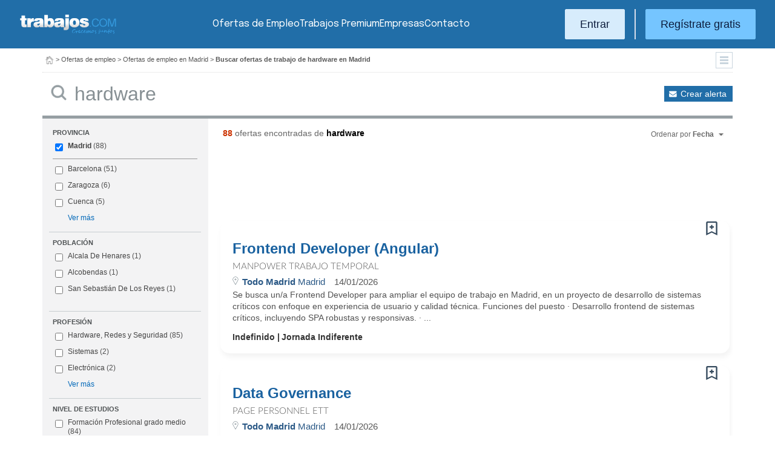

--- FILE ---
content_type: text/html; charset=UTF-8
request_url: https://www.trabajos.com/ofertas-empleo/madrid/hardware
body_size: 17036
content:
<!DOCTYPE html PUBLIC "-//W3C//DTD XHTML 1.0 Transitional//EN" "http://www.w3.org/TR/xhtml1/DTD/xhtml1-transitional.dtd"><html xmlns="http://www.w3.org/1999/xhtml" lang="es"><head><title>Ofertas de Empleo de Hardware en Madrid - Trabajos.com</title><meta http-equiv="Content-Type" content="text/html; charset=utf-8" /><meta name="description" content="Ofertas de trabajo de Hardware en Madrid. Encuentra el empleo de Hardware en Madrid que estás buscando en Trabajos.com" /><meta name="keywords" content="ofertas trabajo  Hardware  en Madrid, ofertas empleo  Hardware  en Madrid, bolsa trabajo  Hardware  en Madrid, bolsa empleo  Hardware  en Madrid, buscar trabajo  Hardware  en Madrid" /><meta name="apple-itunes-app" content="app-id=516317735" /><meta property="fb:admins" content="550580406" /><meta property="fb:admins" content="1379411340" /><meta property="fb:admins" content="100010285996518" /><meta http-equiv="Content-Language" content="es"/><meta name="Distribution" content="global"/><meta name="referrer" content="always" /><link rel="shortcut icon" href="/favicon.ico" /><link rel="stylesheet" href="/css/theme/jquery-ui.css?366" type="text/css" media="screen" /><link rel="manifest" href="/firebase/manifest.json"><!-- Start VWO Async SmartCode --><link rel="preconnect" href="https://dev.visualwebsiteoptimizer.com" /><script type='text/javascript' id='vwoCode'>window._vwo_code || (function() {var account_id=969587,version=2.1,settings_tolerance=2000,hide_element='body',hide_element_style = 'opacity:0 !important;filter:alpha(opacity=0) !important;background:none !important;transition:none !important;',/* DO NOT EDIT BELOW THIS LINE */f=false,w=window,d=document,v=d.querySelector('#vwoCode'),cK='_vwo_'+account_id+'_settings',cc={};try{var c=JSON.parse(localStorage.getItem('_vwo_'+account_id+'_config'));cc=c&&typeof c==='object'?c:{}}catch(e){}var stT=cc.stT==='session'?w.sessionStorage:w.localStorage;code={nonce:v&&v.nonce,use_existing_jquery:function(){return typeof use_existing_jquery!=='undefined'?use_existing_jquery:undefined},library_tolerance:function(){return typeof library_tolerance!=='undefined'?library_tolerance:undefined},settings_tolerance:function(){return cc.sT||settings_tolerance},hide_element_style:function(){return'{'+(cc.hES||hide_element_style)+'}'},hide_element:function(){if(performance.getEntriesByName('first-contentful-paint')[0]){return''}return typeof cc.hE==='string'?cc.hE:hide_element},getVersion:function(){return version},finish:function(e){if(!f){f=true;var t=d.getElementById('_vis_opt_path_hides');if(t)t.parentNode.removeChild(t);if(e)(new Image).src='https://dev.visualwebsiteoptimizer.com/ee.gif?a='+account_id+e}},finished:function(){return f},addScript:function(e){var t=d.createElement('script');t.type='text/javascript';if(e.src){t.src=e.src}else{t.text=e.text}v&&t.setAttribute('nonce',v.nonce);d.getElementsByTagName('head')[0].appendChild(t)},load:function(e,t){var n=this.getSettings(),i=d.createElement('script'),r=this;t=t||{};if(n){i.textContent=n;d.getElementsByTagName('head')[0].appendChild(i);if(!w.VWO||VWO.caE){stT.removeItem(cK);r.load(e)}}else{var o=new XMLHttpRequest;o.open('GET',e,true);o.withCredentials=!t.dSC;o.responseType=t.responseType||'text';o.onload=function(){if(t.onloadCb){return t.onloadCb(o,e)}if(o.status===200||o.status===304){_vwo_code.addScript({text:o.responseText})}else{_vwo_code.finish('&e=loading_failure:'+e)}};o.onerror=function(){if(t.onerrorCb){return t.onerrorCb(e)}_vwo_code.finish('&e=loading_failure:'+e)};o.send()}},getSettings:function(){try{var e=stT.getItem(cK);if(!e){return}e=JSON.parse(e);if(Date.now()>e.e){stT.removeItem(cK);return}return e.s}catch(e){return}},init:function(){if(d.URL.indexOf('__vwo_disable__')>-1)return;var e=this.settings_tolerance();w._vwo_settings_timer=setTimeout(function(){_vwo_code.finish();stT.removeItem(cK)},e);var t;if(this.hide_element()!=='body'){t=d.createElement('style');var n=this.hide_element(),i=n?n+this.hide_element_style():'',r=d.getElementsByTagName('head')[0];t.setAttribute('id','_vis_opt_path_hides');v&&t.setAttribute('nonce',v.nonce);t.setAttribute('type','text/css');if(t.styleSheet)t.styleSheet.cssText=i;else t.appendChild(d.createTextNode(i));r.appendChild(t)}else{t=d.getElementsByTagName('head')[0];var i=d.createElement('div');i.style.cssText='z-index: 2147483647 !important;position: fixed !important;left: 0 !important;top: 0 !important;width: 100% !important;height: 100% !important;background: white !important;';i.setAttribute('id','_vis_opt_path_hides');i.classList.add('_vis_hide_layer');t.parentNode.insertBefore(i,t.nextSibling)}var o=window._vis_opt_url||d.URL,s='https://dev.visualwebsiteoptimizer.com/j.php?a='+account_id+'&u='+encodeURIComponent(o)+'&vn='+version;if(w.location.search.indexOf('_vwo_xhr')!==-1){this.addScript({src:s})}else{this.load(s+'&x=true')}}};w._vwo_code=code;code.init();})();</script><!-- End VWO Async SmartCode --><script type="text/javascript">(function(i,s,o,g,r,a,m){i['GoogleAnalyticsObject']=r;i[r]=i[r]||function(){	(i[r].q=i[r].q||[]).push(arguments)},i[r].l=1*new Date();a=s.createElement(o),	m=s.getElementsByTagName(o)[0];a.async=1;a.src=g;m.parentNode.insertBefore(a,m)	})(window,document,'script','//www.google-analytics.com/analytics.js','ga');	ga('create', 'UA-152964-1', {'cookieDomain': 'trabajos.com','userId': ''});	ga('send', 'pageview');</script><!--include virtual="/empresa/ssi_script_hotjar.thtml" --><!-- Global site tag (gtag.js) - Google Ads: 1070656476 --><!--<script async src="https://www.googletagmanager.com/gtag/js?id=AW-1070656476"></script><script>window.dataLayer = window.dataLayer || [];
function gtag(){dataLayer.push(arguments);}
gtag('js', new Date());
gtag('config', 'AW-1070656476', {'allow_enhanced_conversions': true});</script>--><!--conversionRegistroEmpresas--><!-- Event snippet for Etiqueta de remarketing: remarketing page --><script> gtag('event', 'conversion', { 'send_to': 'AW-1070656476/i3qkCPT29QMQ3NfD_gM', 'aw_remarketing_only': true });</script><!-- New script for Google Analitycs 4 (GA4) --><script async src="https://www.googletagmanager.com/gtag/js?id=G-B8K8J061WJ"></script><script> window.dataLayer = window.dataLayer || []; function gtag(){dataLayer.push(arguments);} gtag('js', new Date()); gtag('config', 'G-B8K8J061WJ');</script><!-- New Script for Clearbit --><script type="text/javascript"> (function (d, u, h, s) { h = d.getElementsByTagName('head')[0]; s = d.createElement('script'); s.async = 1; s.src = u + new Date().getTime(); h.appendChild(s); } )(document, 'https://grow.clearbitjs.com/api/pixel.js?v=');</script><!-- Google Tag Manager --><script>(function(w,d,s,l,i){w[l]=w[l]||[];w[l].push({'gtm.start': new Date().getTime(),event:'gtm.js'});var f=d.getElementsByTagName(s)[0], j=d.createElement(s),dl=l!='dataLayer'?'&l='+l:'';j.async=true;j.src= 'https://www.googletagmanager.com/gtm.js?id='+i+dl;f.parentNode.insertBefore(j,f);
})(window,document,'script','dataLayer','GTM-W65KH6TZ');</script><!-- End Google Tag Manager --><link rel="canonical" href="https://www.trabajos.com/ofertas-empleo/madrid/hardware" /><meta name="robots" content="noindex, follow" /><link rel="stylesheet" type="text/css" href="/css/layout.css?366" /><link rel="stylesheet" type="text/css" href="/css/layout-style.css?366" /><link rel="stylesheet" type="text/css" href="/css/estilos.css?366" /><!--#include virtual="/ssi_css_usuario.thtml" --><link rel="stylesheet" type="text/css" href="/css/es/pais.css?366" /><!-- Google tag (gtag.js) --><script async src="https://www.googletagmanager.com/gtag/js?id=AW-1070656476"></script><script> window.dataLayer = window.dataLayer || []; function gtag(){dataLayer.push(arguments);} gtag('js', new Date()); gtag('config', 'AW-1070656476'); </script></head><body><header><iframe id='acdf9837' name='acdf9837' src='//a.hspvst.com/delivery/afr.php?zoneid=22&amp;cb=INSERT_RANDOM_NUMBER_HERE' frameborder='0' scrolling='no' width="0" height="0" srtyle="display:none; visibility:hidden"></iframe><h1>Ofertas de Empleo de Hardware en Madrid</h1><div class="container"><div class="header-wrapper"><div class="logo"><a href="https://www.trabajos.com/" id="cabLogo" title="Trabajos.com"><img src="/img/2014/logo-c.png" alt="Trabajos.com" class="logo" /></a><a href="https://www.trabajos.com/" id="cabLogoPre" aria-label="Trabajos.com"><img src="/img/2015/premium/logo-premium.png" alt="" class="logoPremium" width="100%" height="100%" /></a><a href="https://www.trabajos.com/" id="cabLogoPro" aria-label="Trabajos.com"><img src="/img/2015/premium/logo-profesional.png" alt="" class="logoProfesional" width="100%" height="100%" /></a></div><!--#include virtual="/ssi_cabecera_username.thtml" --><ul class="menu"><li class="ofertas"><a href="https://www.trabajos.com/ofertas-empleo/"  title="Ofertas de Trabajo" id="cabEmpleo">Ofertas de Empleo</a></li><li class="cursos"><a href="https://www.trabajos.com/premium/mejora-candidatura/?utm_source=trabajos&utm_medium=web&utm_campaign=LandingMejora"  id="cabPremium">Trabajos Premium</a></li><li class="empresas"><a href="https://www.trabajos.com/empresas/"  title="Publicar Ofertas Trabajo Gratis" id="cabEmpresas">Empresas</a></li><li class="contacto"><a href="https://www.trabajos.com/contacto/?contacto=HV_CONTACTO" id="cabEmpresas">Contacto</a></li></ul><div class="authentication"><a href="https://www.trabajos.com/acceso/" title="Entrar a Trabajos.com" rel="nofollow" class="btn btn-light">Entrar</a><hr class="separator separator-vertical" /><a href="https://www.trabajos.com/candidato/registro/" id="cabRegistrate" rel="nofollow" class="btn">Reg&iacute;strate gratis</a></div><span title="Menú" class="header-mobile-trigger"><img src="/img/2025/menu-trigger.svg" alt="Menu" /></span></div><div class="menu-mobile" id="menuMov"><span title="Menú" class="header-mobile-trigger"><img src="/img/2025/menu-trigger-close.svg" alt="Menu" /></span><div class="menu-mobile-logged"><!--#include virtual="/ssi_cabecera_username.thtml" --><!--#include virtual="/empresa/ssi_cabecera_empresa.thtml" --></div><ul class="list text-center"><li><a href="https://www.trabajos.com/ofertas/"  id="cabEmpleoMov">Ofertas de Empleo</a></li><li><a href="https://www.trabajos.com/premium/mejora-candidatura/?utm_source=trabajos&utm_medium=web&utm_campaign=LandingMejora"  id="cabPremiumMov">Trabajos Premium</a></li><li><a href="https://www.trabajos.com/empresas/"  id="cabEmpresasMov">Empresas</a></li><li><a href="https://www.trabajos.com/contacto/?contacto=HV_CONTACTO" id="cabEmpresas">Contacto</a></li></ul><div class="authentication"><a href="https://www.trabajos.com/acceso/" title="Entrar a Trabajos.com" rel="nofollow" class="btn btn-light">Entrar</a><hr class="separator" /><a href="https://www.trabajos.com/candidato/registro/" id="cabRegistrate" rel="nofollow" class="btn">Reg&iacute;strate</a></div></div></div><div class="print logoprint"><img src="/img/logo_trabajos.gif" alt="Trabajos.com" /></div></header><div class="main980nm pathruleta"><div id="path"><a href="https://www.trabajos.com/" title="Trabajos.com"><img src="/img/2014/ico_home.png" alt="Volver a la portada" width="100%" height="100%"/></a> &gt; <a href="https://www.trabajos.com/ofertas-empleo/" title="Ofertas de trabajo">Ofertas de empleo</a> &gt; 
<a href="https://www.trabajos.com/ofertas-empleo/madrid" title="Ofertas de trabajo en Madrid">Ofertas de empleo en Madrid</a> &gt; 
<strong>Buscar ofertas de trabajo de hardware en Madrid</strong><div class="ruletainterior"><img src="/img/2014/icofiltros_min.png" id="pestanaFiltroBusqueda" class="icoFiltros" alt="Filtros" /></div> </div>
<!--#include virtual="/candidato/ssi_path_buscador.thtml" --><!--#include virtual="/ssi_path_vermas.thtml" --><!--#include virtual="/candidato/ssi_path_vermas.thtml" --></div><div id="filtrosBuscador" class="filtrosBuscador" style="display:none"><div id="opcionesBuscador" class="opcionesBuscador"><div id="contenidoFiltroProfesiones" class="filtrosItems"><div class="filtro-title"><a title="Buscar trabajo por profesiones" href="https://www.trabajos.com/profesiones/">Profesiones</a></div><ul><li><a title="Ofertas Trabajo Atención al cliente" href="https://www.trabajos.com/ofertas-empleo/atencion_al_cliente">Atención al cliente</a></li><li><a title="Ofertas Trabajo Comercial Ventas" href="https://www.trabajos.com/ofertas-empleo/comercial_ventas">Comercial y Ventas</a></li><li><a title="Ofertas Trabajo Contabilidad" href="https://www.trabajos.com/ofertas-empleo/contables">Contabilidad</a></li><li><a title="Ofertas Trabajo Educación, Magisterio y Pedagogía" href="https://www.trabajos.com/ofertas-empleo/educacion_magisterio_pedagogia">Educación, Magisterio y Pedagogía</a></li><li><a title="Ofertas Trabajo Gestión de Proyectos" href="https://www.trabajos.com/ofertas-empleo/gestion_de_proyectos">Gestión de Proyectos</a></li><li><a title="Ofertas Trabajo Hardware, Redes y Seguridad" href="https://www.trabajos.com/ofertas-empleo/hardware_redes_y_seguridad">Hardware, Redes y Seguridad</a></li><li><a title="Ofertas Trabajo Hosteleria, Camarero o Gobernante" href="https://www.trabajos.com/ofertas-empleo/hosteleria_camarero_gobernante">Hostelería: Camarero o Gobernante</a></li></ul><ul><li><a title="Ofertas Trabajo Consultoria" href="https://www.trabajos.com/ofertas-empleo/informatica_consultoria">Consultoría Informática</a></li><li><a title="Ofertas Trabajo Informatica" href="https://www.trabajos.com/ofertas-empleo/informatica_otros">Informática</a></li><li><a title="Ofertas Trabajo Programador Informatico" href="https://www.trabajos.com/ofertas-empleo/ingenieria_programador">Informática Programador</a></li><li><a title="Ofertas Trabajo Sistemas Informaticos" href="https://www.trabajos.com/ofertas-empleo/informatica_sistemas">Informática Sistemas</a></li><li><a title="Ofertas Trabajo Ingenieria Industrial" href="https://www.trabajos.com/ofertas-empleo/ingenieria_industrial">Ingeniería Industrial</a></li><li><a title="Ofertas Trabajo Ingenieria Telecomunicaciones" href="https://www.trabajos.com/ofertas-empleo/ingenieria_telecomunicaciones">Ingeniería Telecomunicaciones</a></li><li><a title="Ofertas Trabajo Operaciones Logísticas" href="https://www.trabajos.com/ofertas-empleo/logistica_operaciones">Operaciones Logísticas</a></li></ul><ul><li><a title="Ofertas Trabajo Marketing" href="https://www.trabajos.com/ofertas-empleo/marketing_mercadotecnia">Marketing</a></li><li><a title="Ofertas Trabajo Peluquería, Maquillaje y Estética" href="https://www.trabajos.com/ofertas-empleo/peluqueria_maquillaje_estheticienes">Peluquería, Maquillaje y Estetética</a></li><li><a title="Ofertas Trabajo Recepcionista" href="https://www.trabajos.com/ofertas-empleo/recepcionista">Recepcionista</a></li><li><a title="Ofertas Trabajo Recursos Humanos" href="https://www.trabajos.com/ofertas-empleo/recursos_humanos_personal">Recursos Humanos</a></li><li><a title="Ofertas Trabajo Secretaria Administración" href="https://www.trabajos.com/ofertas-empleo/secretaria_administracion">Secretaría y Administración</a></li><li><a title="Ofertas Trabajo Telefonista, Televenta y Encuestas" href="https://www.trabajos.com/ofertas-empleo/telefonistas_televenta_encuestas">Telefonistas, Televenta y Encuestas</a></li><li><a title="Ofertas Trabajo Dependientas" href="https://www.trabajos.com/ofertas-empleo/dependientas">Dependientas</a></li></ul></div><div id="contenidoFiltroProvincias" class="filtrosItems"><div class="filtro-title"><a title="Buscar Trabajo por Provincias" href="https://www.trabajos.com/provincias/">Provincias</a></div><ul><li><a title="Ofertas Trabajo Madrid" href="https://www.trabajos.com/ofertas-empleo/madrid">Madrid</a></li><li><a title="Ofertas Trabajo Barcelona" href="https://www.trabajos.com/ofertas-empleo/barcelona">Barcelona</a></li><li><a title="Ofertas Trabajo Valencia" href="https://www.trabajos.com/ofertas-empleo/valencia">Valencia</a></li><li><a title="Ofertas Trabajo Sevilla" href="https://www.trabajos.com/ofertas-empleo/sevilla">Sevilla</a></li><li><a title="Ofertas Trabajo Málaga" href="https://www.trabajos.com/ofertas-empleo/malaga">Málaga</a></li><li><a title="Ofertas Trabajo Alicante" href="https://www.trabajos.com/ofertas-empleo/alicante">Alicante</a></li><li><a title="Ofertas Trabajo Vizcaya/Bizkaia" href="https://www.trabajos.com/ofertas-empleo/bizkaia">Bizkaia</a></li></ul><ul><li><a title="Ofertas Trabajo A Coruña" href="https://www.trabajos.com/ofertas-empleo/a-coruna">A Coruña</a></li><li><a title="Ofertas Trabajo Guipuzcoa/Gipuzkoa" href="https://www.trabajos.com/ofertas-empleo/gipuzkoa">Gipuzkoa</a></li><li><a title="Ofertas Trabajo Murcia" href="https://www.trabajos.com/ofertas-empleo/murcia">Murcia</a></li><li><a title="Ofertas Trabajo Zaragoza" href="https://www.trabajos.com/ofertas-empleo/zaragoza">Zaragoza</a></li><li><a title="Ofertas Trabajo Asturias" href="https://www.trabajos.com/ofertas-empleo/asturias">Asturias</a></li><li><a title="Ofertas Trabajo Tarragona" href="https://www.trabajos.com/ofertas-empleo/tarragona">Tarragona</a></li><li><a title="Ofertas Trabajo Baleares" href="https://www.trabajos.com/ofertas-empleo/baleares">Baleares</a></li></ul><ul><li><a title="Ofertas Trabajo Girona" href="https://www.trabajos.com/ofertas-empleo/girona">Girona</a></li><li><a title="Ofertas Trabajo Pontevedra" href="https://www.trabajos.com/ofertas-empleo/pontevedra">Pontevedra</a></li><li><a title="Ofertas Trabajo Cádiz" href="https://www.trabajos.com/ofertas-empleo/cadiz">Cádiz</a></li><li><a title="Ofertas Trabajo Granada" href="https://www.trabajos.com/ofertas-empleo/granada">Granada</a></li><li><a title="Ofertas Trabajo Valladolid" href="https://www.trabajos.com/ofertas-empleo/valladolid">Valladolid</a></li><li><a title="Ofertas Trabajo Navarra" href="https://www.trabajos.com/ofertas-empleo/navarra">Navarra</a></li><li><a title="Ofertas Trabajo Cantabria" href="https://www.trabajos.com/ofertas-empleo/cantabria">Cantabria</a></li></ul></div></div></div><form id="BUSCADOR" name="BUSCADOR" method="GET" action="https://www.trabajos.com/ofertas-empleo/"><div class="main980nm"><div id="div-minitools" class="minitools"><a href="/ofertasporemail/alta/?idc=13&pais=100&provincia=1220" class="alerta" rel="nofollow" title="Recibir ofertas de trabajo por email">Crear alerta</a></div><div class="buscadorfull"><input type="hidden" id="idpais" name="IDPAIS" value="100" /><input type="image" src="/img/2014/ico_search.png" name="BUSCAR" value="Buscar" alt="Buscar" /><label for="cadena" class="sr-only">Buscar</label><input type="text" id="cadena" name="CADENA" class="liviano" value="hardware" size="50" maxlength="100" placeholder="Buscar trabajo" /></div></div></form><div id="dialogCargando" style="display:none; text-align:center;padding-top:50px"><img src="/img/loading.gif" alt="Cargando" /></div><div id="div-cuerpo" class="main980nm"> <div class="buscadorfiltros"><div id="zona-filtros-visibles"> <div class="filtro_inner"><div class="filtro-title">Provincia</div><ul id="parte-seleccion-fpv" class="parte_seleccion"><li><label><input type="checkbox" name="FPV[]" class="aaaaaaaa" value="1220" id="checkbox-FPV-1220" data-descripcion="Madrid" CHECKED><a href="https://www.trabajos.com/ofertas-empleo/madrid/hardware" title="Ofertas de Empleo de Hardware en Madrid" id="enlace-FPV-1220">Madrid</a><span> (88)</span></label></li></ul><ul id="parte-visible-fpv" ><li><label><input type="checkbox" name="FPV[]" class="aaaaaaaa" value="1105" id="checkbox-FPV-1105" data-descripcion="Barcelona" ><a href="https://www.trabajos.com/ofertas-empleo/barcelona/hardware" title="Ofertas de Empleo de Hardware en Barcelona" id="enlace-FPV-1105">Barcelona</a><span> (51)</span></label></li><li><label><input type="checkbox" name="FPV[]" class="aaaaaaaa" value="1315" id="checkbox-FPV-1315" data-descripcion="Zaragoza" ><a href="https://www.trabajos.com/ofertas-empleo/zaragoza/hardware" title="Ofertas de Empleo de Hardware en Zaragoza" id="enlace-FPV-1315">Zaragoza</a><span> (6)</span></label></li><li><label><input type="checkbox" name="FPV[]" class="aaaaaaaa" value="1155" id="checkbox-FPV-1155" data-descripcion="Cuenca" ><a href="https://www.trabajos.com/ofertas-empleo/cuenca/hardware" title="Ofertas de Empleo de Hardware en Cuenca" id="enlace-FPV-1155">Cuenca</a><span> (5)</span></label></li></ul><ul id="parte-oculta-fpv" hidden><li><label><input type="checkbox" name="FPV[]" class="aaaaaaaa" value="1060" id="checkbox-FPV-1060" data-descripcion="A Coruña" ><a href="https://www.trabajos.com/ofertas-empleo/a-coruna/hardware" title="Ofertas de Empleo de Hardware en A Coruña" id="enlace-FPV-1060">A Coruña</a><span> (3)</span></label></li><li><label><input type="checkbox" name="FPV[]" class="aaaaaaaa" value="1070" id="checkbox-FPV-1070" data-descripcion="Albacete" ><a href="https://www.trabajos.com/ofertas-empleo/albacete/hardware" title="Ofertas de Empleo de Hardware en Albacete" id="enlace-FPV-1070">Albacete</a><span> (4)</span></label></li><li><label><input type="checkbox" name="FPV[]" class="aaaaaaaa" value="1075" id="checkbox-FPV-1075" data-descripcion="Alicante" ><a href="https://www.trabajos.com/ofertas-empleo/alicante/hardware" title="Ofertas de Empleo de Hardware en Alicante" id="enlace-FPV-1075">Alicante</a><span> (1)</span></label></li><li><label><input type="checkbox" name="FPV[]" class="aaaaaaaa" value="1080" id="checkbox-FPV-1080" data-descripcion="Almería" ><a href="https://www.trabajos.com/ofertas-empleo/almeria/hardware" title="Ofertas de Empleo de Hardware en Almería" id="enlace-FPV-1080">Almería</a><span> (1)</span></label></li><li><label><input type="checkbox" name="FPV[]" class="aaaaaaaa" value="1065" id="checkbox-FPV-1065" data-descripcion="Araba" ><a href="https://www.trabajos.com/ofertas-empleo/araba/hardware" title="Ofertas de Empleo de Hardware en Araba" id="enlace-FPV-1065">Araba</a><span> (3)</span></label></li><li><label><input type="checkbox" name="FPV[]" class="aaaaaaaa" value="1085" id="checkbox-FPV-1085" data-descripcion="Asturias" ><a href="https://www.trabajos.com/ofertas-empleo/asturias/hardware" title="Ofertas de Empleo de Hardware en Asturias" id="enlace-FPV-1085">Asturias</a><span> (2)</span></label></li><li><label><input type="checkbox" name="FPV[]" class="aaaaaaaa" value="1090" id="checkbox-FPV-1090" data-descripcion="Ávila" ><a href="https://www.trabajos.com/ofertas-empleo/avila/hardware" title="Ofertas de Empleo de Hardware en Ávila" id="enlace-FPV-1090">Ávila</a><span> (1)</span></label></li><li><label><input type="checkbox" name="FPV[]" class="aaaaaaaa" value="1095" id="checkbox-FPV-1095" data-descripcion="Badajoz" ><a href="https://www.trabajos.com/ofertas-empleo/badajoz/hardware" title="Ofertas de Empleo de Hardware en Badajoz" id="enlace-FPV-1095">Badajoz</a><span> (1)</span></label></li><li><label><input type="checkbox" name="FPV[]" class="aaaaaaaa" value="1100" id="checkbox-FPV-1100" data-descripcion="Baleares" ><a href="https://www.trabajos.com/ofertas-empleo/baleares/hardware" title="Ofertas de Empleo de Hardware en Baleares" id="enlace-FPV-1100">Baleares</a><span> (1)</span></label></li><li><label><input type="checkbox" name="FPV[]" class="aaaaaaaa" value="1105" id="checkbox-FPV-1105" data-descripcion="Barcelona" ><a href="https://www.trabajos.com/ofertas-empleo/barcelona/hardware" title="Ofertas de Empleo de Hardware en Barcelona" id="enlace-FPV-1105">Barcelona</a><span> (51)</span></label></li><li><label><input type="checkbox" name="FPV[]" class="aaaaaaaa" value="1110" id="checkbox-FPV-1110" data-descripcion="Bizkaia" ><a href="https://www.trabajos.com/ofertas-empleo/bizkaia/hardware" title="Ofertas de Empleo de Hardware en Bizkaia" id="enlace-FPV-1110">Bizkaia</a><span> (1)</span></label></li><li><label><input type="checkbox" name="FPV[]" class="aaaaaaaa" value="1115" id="checkbox-FPV-1115" data-descripcion="Burgos" ><a href="https://www.trabajos.com/ofertas-empleo/burgos/hardware" title="Ofertas de Empleo de Hardware en Burgos" id="enlace-FPV-1115">Burgos</a><span> (1)</span></label></li><li><label><input type="checkbox" name="FPV[]" class="aaaaaaaa" value="1120" id="checkbox-FPV-1120" data-descripcion="Cáceres" ><a href="https://www.trabajos.com/ofertas-empleo/caceres/hardware" title="Ofertas de Empleo de Hardware en Cáceres" id="enlace-FPV-1120">Cáceres</a><span> (1)</span></label></li><li><label><input type="checkbox" name="FPV[]" class="aaaaaaaa" value="1125" id="checkbox-FPV-1125" data-descripcion="Cádiz" ><a href="https://www.trabajos.com/ofertas-empleo/cadiz/hardware" title="Ofertas de Empleo de Hardware en Cádiz" id="enlace-FPV-1125">Cádiz</a><span> (1)</span></label></li><li><label><input type="checkbox" name="FPV[]" class="aaaaaaaa" value="1130" id="checkbox-FPV-1130" data-descripcion="Cantabria" ><a href="https://www.trabajos.com/ofertas-empleo/cantabria/hardware" title="Ofertas de Empleo de Hardware en Cantabria" id="enlace-FPV-1130">Cantabria</a><span> (2)</span></label></li><li><label><input type="checkbox" name="FPV[]" class="aaaaaaaa" value="1135" id="checkbox-FPV-1135" data-descripcion="Castellón" ><a href="https://www.trabajos.com/ofertas-empleo/castellon/hardware" title="Ofertas de Empleo de Hardware en Castellón" id="enlace-FPV-1135">Castellón</a><span> (2)</span></label></li><li><label><input type="checkbox" name="FPV[]" class="aaaaaaaa" value="1140" id="checkbox-FPV-1140" data-descripcion="Ceuta" ><a href="https://www.trabajos.com/ofertas-empleo/ceuta/hardware" title="Ofertas de Empleo de Hardware en Ceuta" id="enlace-FPV-1140">Ceuta</a><span> (1)</span></label></li><li><label><input type="checkbox" name="FPV[]" class="aaaaaaaa" value="1145" id="checkbox-FPV-1145" data-descripcion="Ciudad Real" ><a href="https://www.trabajos.com/ofertas-empleo/ciudad-real/hardware" title="Ofertas de Empleo de Hardware en Ciudad Real" id="enlace-FPV-1145">Ciudad Real</a><span> (4)</span></label></li><li><label><input type="checkbox" name="FPV[]" class="aaaaaaaa" value="1150" id="checkbox-FPV-1150" data-descripcion="Córdoba" ><a href="https://www.trabajos.com/ofertas-empleo/cordoba/hardware" title="Ofertas de Empleo de Hardware en Córdoba" id="enlace-FPV-1150">Córdoba</a><span> (1)</span></label></li><li><label><input type="checkbox" name="FPV[]" class="aaaaaaaa" value="1155" id="checkbox-FPV-1155" data-descripcion="Cuenca" ><a href="https://www.trabajos.com/ofertas-empleo/cuenca/hardware" title="Ofertas de Empleo de Hardware en Cuenca" id="enlace-FPV-1155">Cuenca</a><span> (5)</span></label></li><li><label><input type="checkbox" name="FPV[]" class="aaaaaaaa" value="1160" id="checkbox-FPV-1160" data-descripcion="Gipuzkoa" ><a href="https://www.trabajos.com/ofertas-empleo/gipuzkoa/hardware" title="Ofertas de Empleo de Hardware en Gipuzkoa" id="enlace-FPV-1160">Gipuzkoa</a><span> (2)</span></label></li><li><label><input type="checkbox" name="FPV[]" class="aaaaaaaa" value="1165" id="checkbox-FPV-1165" data-descripcion="Girona" ><a href="https://www.trabajos.com/ofertas-empleo/girona/hardware" title="Ofertas de Empleo de Hardware en Girona" id="enlace-FPV-1165">Girona</a><span> (3)</span></label></li><li><label><input type="checkbox" name="FPV[]" class="aaaaaaaa" value="1170" id="checkbox-FPV-1170" data-descripcion="Granada" ><a href="https://www.trabajos.com/ofertas-empleo/granada/hardware" title="Ofertas de Empleo de Hardware en Granada" id="enlace-FPV-1170">Granada</a><span> (3)</span></label></li><li><label><input type="checkbox" name="FPV[]" class="aaaaaaaa" value="1175" id="checkbox-FPV-1175" data-descripcion="Guadalajara" ><a href="https://www.trabajos.com/ofertas-empleo/guadalajara/hardware" title="Ofertas de Empleo de Hardware en Guadalajara" id="enlace-FPV-1175">Guadalajara</a><span> (1)</span></label></li><li><label><input type="checkbox" name="FPV[]" class="aaaaaaaa" value="1180" id="checkbox-FPV-1180" data-descripcion="Huelva" ><a href="https://www.trabajos.com/ofertas-empleo/huelva/hardware" title="Ofertas de Empleo de Hardware en Huelva" id="enlace-FPV-1180">Huelva</a><span> (1)</span></label></li><li><label><input type="checkbox" name="FPV[]" class="aaaaaaaa" value="1185" id="checkbox-FPV-1185" data-descripcion="Huesca" ><a href="https://www.trabajos.com/ofertas-empleo/huesca/hardware" title="Ofertas de Empleo de Hardware en Huesca" id="enlace-FPV-1185">Huesca</a><span> (2)</span></label></li><li><label><input type="checkbox" name="FPV[]" class="aaaaaaaa" value="1190" id="checkbox-FPV-1190" data-descripcion="Jaén" ><a href="https://www.trabajos.com/ofertas-empleo/jaen/hardware" title="Ofertas de Empleo de Hardware en Jaén" id="enlace-FPV-1190">Jaén</a><span> (2)</span></label></li><li><label><input type="checkbox" name="FPV[]" class="aaaaaaaa" value="1195" id="checkbox-FPV-1195" data-descripcion="La Rioja" ><a href="https://www.trabajos.com/ofertas-empleo/la-rioja/hardware" title="Ofertas de Empleo de Hardware en La Rioja" id="enlace-FPV-1195">La Rioja</a><span> (1)</span></label></li><li><label><input type="checkbox" name="FPV[]" class="aaaaaaaa" value="1200" id="checkbox-FPV-1200" data-descripcion="Las Palmas" ><a href="https://www.trabajos.com/ofertas-empleo/las-palmas/hardware" title="Ofertas de Empleo de Hardware en Las Palmas" id="enlace-FPV-1200">Las Palmas</a><span> (1)</span></label></li><li><label><input type="checkbox" name="FPV[]" class="aaaaaaaa" value="1205" id="checkbox-FPV-1205" data-descripcion="León" ><a href="https://www.trabajos.com/ofertas-empleo/leon/hardware" title="Ofertas de Empleo de Hardware en León" id="enlace-FPV-1205">León</a><span> (1)</span></label></li><li><label><input type="checkbox" name="FPV[]" class="aaaaaaaa" value="1210" id="checkbox-FPV-1210" data-descripcion="Lleida" ><a href="https://www.trabajos.com/ofertas-empleo/lleida/hardware" title="Ofertas de Empleo de Hardware en Lleida" id="enlace-FPV-1210">Lleida</a><span> (1)</span></label></li><li><label><input type="checkbox" name="FPV[]" class="aaaaaaaa" value="1215" id="checkbox-FPV-1215" data-descripcion="Lugo" ><a href="https://www.trabajos.com/ofertas-empleo/lugo/hardware" title="Ofertas de Empleo de Hardware en Lugo" id="enlace-FPV-1215">Lugo</a><span> (1)</span></label></li><li><label><input type="checkbox" name="FPV[]" class="aaaaaaaa" value="1225" id="checkbox-FPV-1225" data-descripcion="Málaga" ><a href="https://www.trabajos.com/ofertas-empleo/malaga/hardware" title="Ofertas de Empleo de Hardware en Málaga" id="enlace-FPV-1225">Málaga</a><span> (3)</span></label></li><li><label><input type="checkbox" name="FPV[]" class="aaaaaaaa" value="1230" id="checkbox-FPV-1230" data-descripcion="Melilla" ><a href="https://www.trabajos.com/ofertas-empleo/melilla/hardware" title="Ofertas de Empleo de Hardware en Melilla" id="enlace-FPV-1230">Melilla</a><span> (1)</span></label></li><li><label><input type="checkbox" name="FPV[]" class="aaaaaaaa" value="1235" id="checkbox-FPV-1235" data-descripcion="Murcia" ><a href="https://www.trabajos.com/ofertas-empleo/murcia/hardware" title="Ofertas de Empleo de Hardware en Murcia" id="enlace-FPV-1235">Murcia</a><span> (2)</span></label></li><li><label><input type="checkbox" name="FPV[]" class="aaaaaaaa" value="1240" id="checkbox-FPV-1240" data-descripcion="Navarra" ><a href="https://www.trabajos.com/ofertas-empleo/navarra/hardware" title="Ofertas de Empleo de Hardware en Navarra" id="enlace-FPV-1240">Navarra</a><span> (2)</span></label></li><li><label><input type="checkbox" name="FPV[]" class="aaaaaaaa" value="1245" id="checkbox-FPV-1245" data-descripcion="Ourense" ><a href="https://www.trabajos.com/ofertas-empleo/ourense/hardware" title="Ofertas de Empleo de Hardware en Ourense" id="enlace-FPV-1245">Ourense</a><span> (1)</span></label></li><li><label><input type="checkbox" name="FPV[]" class="aaaaaaaa" value="1250" id="checkbox-FPV-1250" data-descripcion="Palencia" ><a href="https://www.trabajos.com/ofertas-empleo/palencia/hardware" title="Ofertas de Empleo de Hardware en Palencia" id="enlace-FPV-1250">Palencia</a><span> (1)</span></label></li><li><label><input type="checkbox" name="FPV[]" class="aaaaaaaa" value="1255" id="checkbox-FPV-1255" data-descripcion="Pontevedra" ><a href="https://www.trabajos.com/ofertas-empleo/pontevedra/hardware" title="Ofertas de Empleo de Hardware en Pontevedra" id="enlace-FPV-1255">Pontevedra</a><span> (2)</span></label></li><li><label><input type="checkbox" name="FPV[]" class="aaaaaaaa" value="1265" id="checkbox-FPV-1265" data-descripcion="S.C. Tenerife" ><a href="https://www.trabajos.com/ofertas-empleo/tenerife/hardware" title="Ofertas de Empleo de Hardware en S.C. Tenerife" id="enlace-FPV-1265">S.C. Tenerife</a><span> (1)</span></label></li><li><label><input type="checkbox" name="FPV[]" class="aaaaaaaa" value="1260" id="checkbox-FPV-1260" data-descripcion="Salamanca" ><a href="https://www.trabajos.com/ofertas-empleo/salamanca/hardware" title="Ofertas de Empleo de Hardware en Salamanca" id="enlace-FPV-1260">Salamanca</a><span> (1)</span></label></li><li><label><input type="checkbox" name="FPV[]" class="aaaaaaaa" value="1270" id="checkbox-FPV-1270" data-descripcion="Segovia" ><a href="https://www.trabajos.com/ofertas-empleo/segovia/hardware" title="Ofertas de Empleo de Hardware en Segovia" id="enlace-FPV-1270">Segovia</a><span> (1)</span></label></li><li><label><input type="checkbox" name="FPV[]" class="aaaaaaaa" value="1275" id="checkbox-FPV-1275" data-descripcion="Sevilla" ><a href="https://www.trabajos.com/ofertas-empleo/sevilla/hardware" title="Ofertas de Empleo de Hardware en Sevilla" id="enlace-FPV-1275">Sevilla</a><span> (3)</span></label></li><li><label><input type="checkbox" name="FPV[]" class="aaaaaaaa" value="1280" id="checkbox-FPV-1280" data-descripcion="Soria" ><a href="https://www.trabajos.com/ofertas-empleo/soria/hardware" title="Ofertas de Empleo de Hardware en Soria" id="enlace-FPV-1280">Soria</a><span> (1)</span></label></li><li><label><input type="checkbox" name="FPV[]" class="aaaaaaaa" value="1285" id="checkbox-FPV-1285" data-descripcion="Tarragona" ><a href="https://www.trabajos.com/ofertas-empleo/tarragona/hardware" title="Ofertas de Empleo de Hardware en Tarragona" id="enlace-FPV-1285">Tarragona</a><span> (1)</span></label></li><li><label><input type="checkbox" name="FPV[]" class="aaaaaaaa" value="1290" id="checkbox-FPV-1290" data-descripcion="Teruel" ><a href="https://www.trabajos.com/ofertas-empleo/teruel/hardware" title="Ofertas de Empleo de Hardware en Teruel" id="enlace-FPV-1290">Teruel</a><span> (1)</span></label></li><li><label><input type="checkbox" name="FPV[]" class="aaaaaaaa" value="1295" id="checkbox-FPV-1295" data-descripcion="Toledo" ><a href="https://www.trabajos.com/ofertas-empleo/toledo/hardware" title="Ofertas de Empleo de Hardware en Toledo" id="enlace-FPV-1295">Toledo</a><span> (1)</span></label></li><li><label><input type="checkbox" name="FPV[]" class="aaaaaaaa" value="1300" id="checkbox-FPV-1300" data-descripcion="Valencia" ><a href="https://www.trabajos.com/ofertas-empleo/valencia/hardware" title="Ofertas de Empleo de Hardware en Valencia" id="enlace-FPV-1300">Valencia</a><span> (3)</span></label></li><li><label><input type="checkbox" name="FPV[]" class="aaaaaaaa" value="1305" id="checkbox-FPV-1305" data-descripcion="Valladolid" ><a href="https://www.trabajos.com/ofertas-empleo/valladolid/hardware" title="Ofertas de Empleo de Hardware en Valladolid" id="enlace-FPV-1305">Valladolid</a><span> (1)</span></label></li><li><label><input type="checkbox" name="FPV[]" class="aaaaaaaa" value="1310" id="checkbox-FPV-1310" data-descripcion="Zamora" ><a href="https://www.trabajos.com/ofertas-empleo/zamora/hardware" title="Ofertas de Empleo de Hardware en Zamora" id="enlace-FPV-1310">Zamora</a><span> (1)</span></label></li><li><label><input type="checkbox" name="FPV[]" class="aaaaaaaa" value="1315" id="checkbox-FPV-1315" data-descripcion="Zaragoza" ><a href="https://www.trabajos.com/ofertas-empleo/zaragoza/hardware" title="Ofertas de Empleo de Hardware en Zaragoza" id="enlace-FPV-1315">Zaragoza</a><span> (6)</span></label></li></ul><a href="#" id="masmenos-fpv" class="masfiltro">Ver más</a><input type="hidden" id="mostrar-todas-fpv" name="MT-FPV" value="NO"></div><div class="filtro_inner"><div class="filtro-title">Población</div><ul id="parte-seleccion-fpb" class=""></ul><ul id="parte-visible-fpb" ><li><label><input type="checkbox" name="FPB[]" class="aaaaaaaa" value="24429" id="checkbox-FPB-24429" data-descripcion="Alcala De Henares" ><a href="https://www.trabajos.com/ofertas-empleo/madrid/alcala-de-henares/hardware" title="Ofertas de Empleo de Hardware en Alcala De Henares (Madrid)" id="enlace-FPB-24429">Alcala De Henares</a><span> (1)</span></label></li><li><label><input type="checkbox" name="FPB[]" class="aaaaaaaa" value="24176" id="checkbox-FPB-24176" data-descripcion="Alcobendas" ><a href="https://www.trabajos.com/ofertas-empleo/madrid/alcobendas/hardware" title="Ofertas de Empleo de Hardware en Alcobendas (Madrid)" id="enlace-FPB-24176">Alcobendas</a><span> (1)</span></label></li><li><label><input type="checkbox" name="FPB[]" class="aaaaaaaa" value="24354" id="checkbox-FPB-24354" data-descripcion="San Sebastián De Los Reyes" ><a href="https://www.trabajos.com/ofertas-empleo/madrid/san-sebastian-de-los-reyes/hardware" title="Ofertas de Empleo de Hardware en San Sebastián De Los Reyes (Madrid)" id="enlace-FPB-24354">San Sebastián De Los Reyes</a><span> (1)</span></label></li></ul><ul id="parte-oculta-fpb" hidden></ul><input type="hidden" id="mostrar-todas-fpb" name="MT-FPB" value="NO"></div><div class="filtro_inner"><div class="filtro-title">Profesión</div><ul id="parte-seleccion-fpf" class=""></ul><ul id="parte-visible-fpf" ><li><label><input type="checkbox" name="FPF[]" class="aaaaaaaa" value="601" id="checkbox-FPF-601" data-descripcion="Hardware, Redes y Seguridad" ><a href="https://www.trabajos.com/ofertas-empleo/hardware_redes_y_seguridad/madrid/hardware" title="Ofertas de Empleo de Hardware, Redes y Seguridad de Hardware en Madrid" id="enlace-FPF-601">Hardware, Redes y Seguridad</a><span> (85)</span></label></li><li><label><input type="checkbox" name="FPF[]" class="aaaaaaaa" value="340" id="checkbox-FPF-340" data-descripcion="Sistemas" ><a href="https://www.trabajos.com/ofertas-empleo/informatica_sistemas/madrid/hardware" title="Ofertas de Empleo de Sistemas de Hardware en Madrid" id="enlace-FPF-340">Sistemas</a><span> (2)</span></label></li><li><label><input type="checkbox" name="FPF[]" class="aaaaaaaa" value="185" id="checkbox-FPF-185" data-descripcion="Electrónica" ><a href="https://www.trabajos.com/ofertas-empleo/electronica/madrid/hardware" title="Ofertas de Empleo de Electrónica de Hardware en Madrid" id="enlace-FPF-185">Electrónica</a><span> (2)</span></label></li></ul><ul id="parte-oculta-fpf" hidden><li><label><input type="checkbox" name="FPF[]" class="aaaaaaaa" value="539" id="checkbox-FPF-539" data-descripcion="Comercial Sector Informática" ><a href="https://www.trabajos.com/ofertas-empleo/comerciales_informatica/madrid/hardware" title="Ofertas de Empleo de Comercial Sector Informática de Hardware en Madrid" id="enlace-FPF-539">Comercial Sector Informática</a><span> (1)</span></label></li><li><label><input type="checkbox" name="FPF[]" class="aaaaaaaa" value="185" id="checkbox-FPF-185" data-descripcion="Electrónica" ><a href="https://www.trabajos.com/ofertas-empleo/electronica/madrid/hardware" title="Ofertas de Empleo de Electrónica de Hardware en Madrid" id="enlace-FPF-185">Electrónica</a><span> (2)</span></label></li><li><label><input type="checkbox" name="FPF[]" class="aaaaaaaa" value="601" id="checkbox-FPF-601" data-descripcion="Hardware, Redes y Seguridad" ><a href="https://www.trabajos.com/ofertas-empleo/hardware_redes_y_seguridad/madrid/hardware" title="Ofertas de Empleo de Hardware, Redes y Seguridad de Hardware en Madrid" id="enlace-FPF-601">Hardware, Redes y Seguridad</a><span> (85)</span></label></li><li><label><input type="checkbox" name="FPF[]" class="aaaaaaaa" value="370" id="checkbox-FPF-370" data-descripcion="Ingeniería de Telecomunicaciones" ><a href="https://www.trabajos.com/ofertas-empleo/ingenieria_telecomunicaciones/madrid/hardware" title="Ofertas de Empleo de Ingeniería de Telecomunicaciones de Hardware en Madrid" id="enlace-FPF-370">Ingeniería de Telecomunicaciones</a><span> (1)</span></label></li><li><label><input type="checkbox" name="FPF[]" class="aaaaaaaa" value="360" id="checkbox-FPF-360" data-descripcion="Ingeniería Industrial" ><a href="https://www.trabajos.com/ofertas-empleo/ingenieria_industrial/madrid/hardware" title="Ofertas de Empleo de Ingeniería Industrial de Hardware en Madrid" id="enlace-FPF-360">Ingeniería Industrial</a><span> (1)</span></label></li><li><label><input type="checkbox" name="FPF[]" class="aaaaaaaa" value="405" id="checkbox-FPF-405" data-descripcion="Mecanizado" ><a href="https://www.trabajos.com/ofertas-empleo/mecanica/madrid/hardware" title="Ofertas de Empleo de Mecanizado de Hardware en Madrid" id="enlace-FPF-405">Mecanizado</a><span> (1)</span></label></li><li><label><input type="checkbox" name="FPF[]" class="aaaaaaaa" value="340" id="checkbox-FPF-340" data-descripcion="Sistemas" ><a href="https://www.trabajos.com/ofertas-empleo/informatica_sistemas/madrid/hardware" title="Ofertas de Empleo de Sistemas de Hardware en Madrid" id="enlace-FPF-340">Sistemas</a><span> (2)</span></label></li></ul><a href="#" id="masmenos-fpf" class="masfiltro">Ver más</a><input type="hidden" id="mostrar-todas-fpf" name="MT-FPF" value="NO"></div><div class="filtro_inner"><div class="filtro-title">Nivel de Estudios</div><ul id="parte-seleccion-fem" class=""></ul><ul id="parte-visible-fem" ><li><label><input type="checkbox" name="FEM[]" class="aaaaaaaa" value="1" id="checkbox-FEM-1" data-descripcion="Formación Profesional grado medio" >Formación Profesional grado medio<span> (84)</span></label></li><li><label><input type="checkbox" name="FEM[]" class="aaaaaaaa" value="2" id="checkbox-FEM-2" data-descripcion="Formación Profesional grado superior" >Formación Profesional grado superior<span> (2)</span></label></li><li><label><input type="checkbox" name="FEM[]" class="aaaaaaaa" value="11" id="checkbox-FEM-11" data-descripcion="Grado" >Grado<span> (1)</span></label></li></ul><ul id="parte-oculta-fem" hidden></ul><input type="hidden" id="mostrar-todas-fem" name="MT-FEM" value="NO"></div><div class="filtro_inner"><div class="filtro-title">Jornada Laboral</div><ul id="parte-seleccion-fjl" class=""></ul><ul id="parte-visible-fjl" ><li><label><input type="checkbox" name="FJL[]" class="aaaaaaaa" value="115" id="checkbox-FJL-115" data-descripcion="Jornada Completa" >Jornada Completa<span> (5)</span></label></li><li><label><input type="checkbox" name="FJL[]" class="aaaaaaaa" value="113" id="checkbox-FJL-113" data-descripcion="Jornada Indiferente" >Jornada Indiferente<span> (83)</span></label></li></ul><ul id="parte-oculta-fjl" hidden></ul><input type="hidden" id="mostrar-todas-fjl" name="MT-FJL" value="NO"></div><div class="filtro_inner"><div class="filtro-title">Tipo de Contrato</div><ul id="parte-seleccion-ftc" class=""></ul><ul id="parte-visible-ftc" ><li class="solounitem"><input type="checkbox" name="FTC[]" value="119" id="checkbox-FTC-119" data-descripcion="Indefinido" disabled /><label for="checkbox-FTC-119">Indefinido <span> (87)</span></label></li></ul><ul id="parte-oculta-ftc" hidden></ul><input type="hidden" id="mostrar-todas-ftc" name="MT-FTC" value="NO"></div><div class="filtro_inner"><div class="filtro-title">Beneficios Laborales</div><ul id="parte-seleccion-fbl" class=""></ul><ul id="parte-visible-fbl" ><li><label><input type="checkbox" name="FBL[]" class="aaaaaaaa" value="6" id="checkbox-FBL-6" data-descripcion="Teletrabajo" >Teletrabajo<span> (1)</span></label></li><li><label><input type="checkbox" name="FBL[]" class="aaaaaaaa" value="9" id="checkbox-FBL-9" data-descripcion="Seguro Médico" >Seguro Médico<span> (1)</span></label></li></ul><ul id="parte-oculta-fbl" hidden></ul><input type="hidden" id="mostrar-todas-fbl" name="MT-FBL" value="NO"></div> </div><div id="zona-filtros-ocultos" hidden>  </div></div><span class="encontradas"><strong>88</strong> ofertas encontradas  de <strong class="busqueda">hardware</strong></span><div class="relecontent "><div id="cmbrelevancia" class="relevancia"><p>Ordenar por <strong>Fecha</strong></p><div id="cpcmbrelevancia" class="combo-desplegado"><ul><li class=" "><button type="button" id="ord-r" name="ORD_R" value="R" >Relevancia</button></li><li class="relevanciaon"><button type="button" id="ord-f" name="ORD_F" value="F">Fecha (recientes)</button></li></ul><input type="hidden" id="ord" name="ORD" value="F"></div></div></div><div class="buscador2014"><!--#include virtual="/ssi_errores.thtml" --><!--#include virtual="/buscador/ssi_buscador_noresultados.thtml" --><script id='flying-scripts' type='text/javascript'>const loadScriptsTimer=setTimeout(loadScripts,5*1000);const userInteractionEvents=["mouseover","keydown","touchstart","touchmove","wheel"];userInteractionEvents.forEach(function(event){window.addEventListener(event,triggerScriptLoader,{passive:!0})});function triggerScriptLoader(){loadScripts();clearTimeout(loadScriptsTimer);userInteractionEvents.forEach(function(event){window.removeEventListener(event,triggerScriptLoader,{passive:!0})})}function loadScripts(){document.querySelectorAll("script,iframe[data-type='lazy']").forEach(function(elem){elem.setAttribute("src",elem.getAttribute("data-src"))})}</script><div id="adblock1"><script id='flying-scripts' type='text/javascript'>const loadScriptsTimer=setTimeout(loadScripts,5*1000);const userInteractionEvents=["mouseover","keydown","touchstart","touchmove","wheel"];userInteractionEvents.forEach(function(event){window.addEventListener(event,triggerScriptLoader,{passive:!0})});function triggerScriptLoader(){loadScripts();clearTimeout(loadScriptsTimer);userInteractionEvents.forEach(function(event){window.removeEventListener(event,triggerScriptLoader,{passive:!0})})}function loadScripts(){document.querySelectorAll("script,iframe[data-type='lazy']").forEach(function(elem){elem.setAttribute("src",elem.getAttribute("data-src"))})}</script><!--#include virtual="/candidato/ssi_script_adsense_336x280.thtml" --><div style="margin-left:16px;"><script data-ad-client='ca-pub-2657276457572938' data-src='https://pagead2.googlesyndication.com/pagead/js/adsbygoogle.js' data-type='lazy'></script><!--<script async src="https://pagead2.googlesyndication.com/pagead/js/adsbygoogle.js"></script>--><!--Trabajos.com 160x600--><ins class="adsbygoogle" style="display:inline-block;width:728px;height:90px" data-ad-client="ca-pub-2657276457572938" data-ad-slot="6989285341"></ins><script> (adsbygoogle = window.adsbygoogle || []).push({}); </script></div></div><div class="listado2014 card oferta"><div class="card-body"><div id="avisoOfertaGuardada1196456361" class="avisoOfGuardada" style="display:none;"></div><div id="guardarOfertaFavorita1196456361" data-usuario="0" data-oferta="1196456361" class="fav"></div><div id="litGuardarOfertaFavorita1196456361" class="fav_guardar">Guardar oferta</div><!--#include virtual="/ssi_listado_ico_favoritas_on.thtml" --><div class="title-block"><a href="https://www.trabajos.com/ofertas/1196456361/frontend-developer-angular-/" class="oferta j4m_link" data-j4m_val="1196456361" title="Oferta Frontend Developer (Angular)">Frontend Developer (Angular)</a><div><p class=""></p></div></div><a href="https://manpower_temporal.trabajos.com" class="empresa" style="display: flex; align-content: center; align-items: center;"><span>Manpower Trabajo Temporal</span><!--#include virtual="/ssi_icono_empresa_activa_inactiva.thtml" --></a><div class="info-oferta"><span class="loc"><span class="location"><span><strong>Todo Madrid</strong> Madrid</span></span></span><span class="fecha">14/01/2026</span></div><p class="doextended"> Se busca un/a Frontend Developer para ampliar el equipo de trabajo en Madrid, en un proyecto de desarrollo de sistemas cr&iacute;ticos con enfoque en experiencia de usuario y calidad t&eacute;cnica.

Funciones del puesto
&middot; Desarrollo frontend de sistemas cr&iacute;ticos, incluyendo SPA robustas y responsivas.
&middot; ...</p><p class="oi"><span>Indefinido</span><span class="oilast">Jornada Indiferente</span></p></div></div><div class="listado2014 card oferta"><div class="card-body"><div id="avisoOfertaGuardada1196456339" class="avisoOfGuardada" style="display:none;"></div><div id="guardarOfertaFavorita1196456339" data-usuario="0" data-oferta="1196456339" class="fav"></div><div id="litGuardarOfertaFavorita1196456339" class="fav_guardar">Guardar oferta</div><!--#include virtual="/ssi_listado_ico_favoritas_on.thtml" --><div class="title-block"><a href="https://www.trabajos.com/ofertas/1196456339/data-governance/" class="oferta j4m_link" data-j4m_val="1196456339" title="Oferta Data Governance">Data Governance</a><div><p class=""></p></div></div><a href="/empresa/page_personnel_ett_sa" class="empresa" style="display: flex; align-content: center; align-items: center;"><span>Page Personnel ETT</span><!--#include virtual="/ssi_icono_empresa_activa_inactiva.thtml" --></a><div class="info-oferta"><span class="loc"><span class="location"><span><strong>Todo Madrid</strong> Madrid</span></span></span><span class="fecha">14/01/2026</span></div><p class="doextended"> Implementar estrategias y pol&iacute;ticas de Data Governance en el sector inmobiliario.
Supervisar la calidad, integridad y seguridad de los datos en la organizaci&oacute;n.
Colaborar con el equipo de tecnolog&iacute;a para optimizar los procesos de gesti&oacute;n de datos.
Definir y mantener est&aacute;ndares de datos ...</p><p class="oi"><span>Indefinido</span><span class="oilast">Jornada Indiferente</span></p></div></div><div class="listado2014 card oferta"><div class="card-body"><div id="avisoOfertaGuardada1196454375" class="avisoOfGuardada" style="display:none;"></div><div id="guardarOfertaFavorita1196454375" data-usuario="0" data-oferta="1196454375" class="fav"></div><div id="litGuardarOfertaFavorita1196454375" class="fav_guardar">Guardar oferta</div><!--#include virtual="/ssi_listado_ico_favoritas_on.thtml" --><div class="title-block"><a href="https://www.trabajos.com/ofertas/1196454375/data-governance/" class="oferta j4m_link" data-j4m_val="1196454375" title="Oferta Data Governance">Data Governance</a><div><p class=""></p></div></div><a href="/empresa/page_personnel_ett_sa" class="empresa" style="display: flex; align-content: center; align-items: center;"><span>Page Personnel ETT</span><!--#include virtual="/ssi_icono_empresa_activa_inactiva.thtml" --></a><div class="info-oferta"><span class="loc"><span class="location"><span><strong>Todo Madrid</strong> Madrid</span></span></span><span class="fecha">13/01/2026</span></div><p class="doextended"> Implementar estrategias y pol&iacute;ticas de Data Governance en el sector inmobiliario.
Supervisar la calidad, integridad y seguridad de los datos en la organizaci&oacute;n.
Colaborar con el equipo de tecnolog&iacute;a para optimizar los procesos de gesti&oacute;n de datos.
Definir y mantener est&aacute;ndares de datos ...</p><p class="oi"><span>Indefinido</span><span class="oilast">Jornada Indiferente</span></p></div></div><div class="listado2014 card oferta"><div class="card-body"><div id="avisoOfertaGuardada1196454178" class="avisoOfGuardada" style="display:none;"></div><div id="guardarOfertaFavorita1196454178" data-usuario="0" data-oferta="1196454178" class="fav"></div><div id="litGuardarOfertaFavorita1196454178" class="fav_guardar">Guardar oferta</div><!--#include virtual="/ssi_listado_ico_favoritas_on.thtml" --><div class="title-block"><a href="https://www.trabajos.com/ofertas/1196454178/software-integration-sector-asegurador/" class="oferta j4m_link" data-j4m_val="1196454178" title="Oferta Software Integration - Sector asegurador">Software Integration - Sector asegurador</a><div><p class=""></p></div></div><a href="/empresa/page_personnel_ett_sa" class="empresa" style="display: flex; align-content: center; align-items: center;"><span>Page Personnel ETT</span><!--#include virtual="/ssi_icono_empresa_activa_inactiva.thtml" --></a><div class="info-oferta"><span class="loc"><span class="location"><span><strong>Todo Madrid</strong> Madrid</span></span></span><span class="fecha">12/01/2026</span></div><p class="doextended"> Desarrollar e implementar soluciones de integraci&oacute;n de software en el sector asegurador.
Colaborar con equipos de desarrollo para garantizar la correcta integraci&oacute;n de sistemas.
Analizar y resolver problemas t&eacute;cnicos relacionados con la integraci&oacute;n de aplicaciones.
Garantizar la calidad y ...</p><p class="oi"><span>Indefinido</span><span class="oilast">Jornada Indiferente</span></p></div></div><div class="listado2014 card oferta"><div class="card-body"><div id="avisoOfertaGuardada1196453965" class="avisoOfGuardada" style="display:none;"></div><div id="guardarOfertaFavorita1196453965" data-usuario="0" data-oferta="1196453965" class="fav"></div><div id="litGuardarOfertaFavorita1196453965" class="fav_guardar">Guardar oferta</div><!--#include virtual="/ssi_listado_ico_favoritas_on.thtml" --><div class="title-block"><a href="https://www.trabajos.com/ofertas/1196453965/software-integration-sector-asegurador/" class="oferta j4m_link" data-j4m_val="1196453965" title="Oferta Software Integration - Sector asegurador">Software Integration - Sector asegurador</a><div><p class=""></p></div></div><a href="/empresa/page_personnel_ett_sa" class="empresa" style="display: flex; align-content: center; align-items: center;"><span>Page Personnel ETT</span><!--#include virtual="/ssi_icono_empresa_activa_inactiva.thtml" --></a><div class="info-oferta"><span class="loc"><span class="location"><span><strong>Todo Madrid</strong> Madrid</span></span></span><span class="fecha">11/01/2026</span></div><p class="doextended"> Desarrollar e implementar soluciones de integraci&oacute;n de software en el sector asegurador.
Colaborar con equipos de desarrollo para garantizar la correcta integraci&oacute;n de sistemas.
Analizar y resolver problemas t&eacute;cnicos relacionados con la integraci&oacute;n de aplicaciones.
Garantizar la calidad y ...</p><p class="oi"><span>Indefinido</span><span class="oilast">Jornada Indiferente</span></p></div></div><div class="listado2014 card oferta"><div class="card-body"><div id="avisoOfertaGuardada1196450988" class="avisoOfGuardada" style="display:none;"></div><div id="guardarOfertaFavorita1196450988" data-usuario="0" data-oferta="1196450988" class="fav"></div><div id="litGuardarOfertaFavorita1196450988" class="fav_guardar">Guardar oferta</div><!--#include virtual="/ssi_listado_ico_favoritas_on.thtml" --><div class="title-block"><a href="https://www.trabajos.com/ofertas/1196450988/tecnico-a-electronica-electricidad-junior/" class="oferta j4m_link" data-j4m_val="1196450988" title="Oferta Técnico/a Electrónica-Electricidad Junior">Técnico/a Electrónica-Electricidad Junior</a><div><p class=""></p></div></div><a href="https://adecco-centro-canarias.trabajos.com" class="empresa" style="display: flex; align-content: center; align-items: center;"><span>Grupo Adecco</span><!--#include virtual="/ssi_icono_empresa_activa_inactiva.thtml" --></a><div class="info-oferta"><span class="loc"><span class="location"><span><strong>Alcobendas</strong>, Madrid</span></span></span><span class="fecha">11/01/2026</span></div><p class="doextended"> Desde Adecco Selecci&oacute;n nos encontramos en b&uacute;squeda de T&eacute;cnico para importante empresa con sede en Alcobendas.   

Tu objetivo principal ser&aacute; la Instalaci&oacute;n y mantenimiento de equipamiento de tr&aacute;fico (c&aacute;maras, paneles, lectura de matr&iacute;culas, aforadores, etc.   ), redes ...</p><p class="oi"><span class="salario">18.000 € - 22.000 €</span><span>Indefinido</span><span class="oilast">Jornada Completa</span></p></div></div><div class="listado2014 card oferta"><div class="card-body"><div id="avisoOfertaGuardada1196453956" class="avisoOfGuardada" style="display:none;"></div><div id="guardarOfertaFavorita1196453956" data-usuario="0" data-oferta="1196453956" class="fav"></div><div id="litGuardarOfertaFavorita1196453956" class="fav_guardar">Guardar oferta</div><!--#include virtual="/ssi_listado_ico_favoritas_on.thtml" --><div class="title-block"><a href="https://www.trabajos.com/ofertas/1196453956/senior-data-engineer-cliente-final/" class="oferta j4m_link" data-j4m_val="1196453956" title="Oferta Senior Data Engineer - Cliente final">Senior Data Engineer - Cliente final</a><div><p class=""></p></div></div><a href="/empresa/page_personnel_ett_sa" class="empresa" style="display: flex; align-content: center; align-items: center;"><span>Page Personnel ETT</span><!--#include virtual="/ssi_icono_empresa_activa_inactiva.thtml" --></a><div class="info-oferta"><span class="loc"><span class="location"><span><strong>Todo Madrid</strong> Madrid</span></span></span><span class="fecha">11/01/2026</span></div><p class="doextended"> Dise&ntilde;ar e implementar soluciones de datos que respalden las operaciones y los objetivos empresariales.
Gestionar y optimizar bases de datos para garantizar su rendimiento y escalabilidad.
Desarrollar y mantener pipelines de datos robustos y eficientes.
Implementar estrategias para la calidad y seguridad de los ...</p><p class="oi"><span>Indefinido</span><span class="oilast">Jornada Indiferente</span></p></div></div><div class="listado2014 card oferta"><div class="card-body"><div id="avisoOfertaGuardada1196452018" class="avisoOfGuardada" style="display:none;"></div><div id="guardarOfertaFavorita1196452018" data-usuario="0" data-oferta="1196452018" class="fav"></div><div id="litGuardarOfertaFavorita1196452018" class="fav_guardar">Guardar oferta</div><!--#include virtual="/ssi_listado_ico_favoritas_on.thtml" --><div class="title-block"><a href="https://www.trabajos.com/ofertas/1196452018/administrador-iseries-y-base-de-datos/" class="oferta j4m_link" data-j4m_val="1196452018" title="Oferta Administrador iSeries y Base de datos">Administrador iSeries y Base de datos</a><div><p class=""></p></div></div><a href="/empresa/page_personnel_ett_sa" class="empresa" style="display: flex; align-content: center; align-items: center;"><span>Page Personnel ETT</span><!--#include virtual="/ssi_icono_empresa_activa_inactiva.thtml" --></a><div class="info-oferta"><span class="loc"><span class="location"><span><strong>Todo Madrid</strong> Madrid</span></span></span><span class="fecha">01/01/2026</span></div><p class="do"> Administrar y mantener la infraestructura de sistemas iSeries y las bases de datos asociadas.
Supervisar y optimizar el rendimiento de los sistemas y bases de datos.
Gestionar la seguridad y la integridad de los datos almacenados.
Administraci&oacute;n de AS400
Implementar soluciones para garantizar la continuidad</p><p class="oi"><span>Indefinido</span><span class="oilast">Jornada Indiferente</span></p></div></div><div class="listado2014 card oferta"><div class="card-body"><div id="avisoOfertaGuardada1196452013" class="avisoOfGuardada" style="display:none;"></div><div id="guardarOfertaFavorita1196452013" data-usuario="0" data-oferta="1196452013" class="fav"></div><div id="litGuardarOfertaFavorita1196452013" class="fav_guardar">Guardar oferta</div><!--#include virtual="/ssi_listado_ico_favoritas_on.thtml" --><div class="title-block"><a href="https://www.trabajos.com/ofertas/1196452013/service-manager-h-m-d-/" class="oferta j4m_link" data-j4m_val="1196452013" title="Oferta Service Manager (h/m/d)">Service Manager (h/m/d)</a><div><p class=""></p></div></div><a href="/empresa/page_personnel_ett_sa" class="empresa" style="display: flex; align-content: center; align-items: center;"><span>Page Personnel ETT</span><!--#include virtual="/ssi_icono_empresa_activa_inactiva.thtml" --></a><div class="info-oferta"><span class="loc"><span class="location"><span><strong>Todo Madrid</strong> Madrid</span></span></span><span class="fecha">01/01/2026</span></div><p class="do"> Supervisar y coordinar los servicios tecnol&oacute;gicos para garantizar su correcto funcionamiento.
Gestionar la relaci&oacute;n con proveedores de tecnolog&iacute;a externa.
Implementar y supervisar procesos de mejora continua en los servicios tecnol&oacute;gicos.
Resolver incidencias t&eacute;cnicas y garantizar</p><p class="oi"><span>Indefinido</span><span class="oilast">Jornada Indiferente</span></p></div></div><div class="listado2014 card oferta"><div class="card-body"><div id="avisoOfertaGuardada1196451773" class="avisoOfGuardada" style="display:none;"></div><div id="guardarOfertaFavorita1196451773" data-usuario="0" data-oferta="1196451773" class="fav"></div><div id="litGuardarOfertaFavorita1196451773" class="fav_guardar">Guardar oferta</div><!--#include virtual="/ssi_listado_ico_favoritas_on.thtml" --><div class="title-block"><a href="https://www.trabajos.com/ofertas/1196451773/ingeniero-a-de-telecomunicaciones-modalidad-hibrida/" class="oferta j4m_link" data-j4m_val="1196451773" title="Oferta Ingeniero/a de Telecomunicaciones - modalidad híbrida">Ingeniero/a de Telecomunicaciones - modalidad híbrida</a><div><p class=""></p></div></div><a href="https://empresadeseleccion.trabajos.com" class="empresa" style="display: flex; align-content: center; align-items: center;"><span>Empresa de Selección</span><!--#include virtual="/ssi_icono_empresa_activa_inactiva.thtml" --></a><div class="info-oferta"><span class="loc"><span class="location"><span><strong>Todo Madrid</strong> Madrid</span></span></span><span class="fecha">31/12/2025</span><span class="teletrabajo">Teletrabajo</span></div><p class="doextended"> 🚀 Descripci&oacute;n del puesto

Buscamos un/a Ingeniero/a de Telecomunicaciones para incorporarse a un entorno tecnol&oacute;gico en crecimiento, participando en el dise&ntilde;o, despliegue y mantenimiento de infraestructuras de telecomunicaciones y soluciones digitales avanzadas.  Tendr&aacute;s un rol clave en proyectos ...</p><p class="oi"><span class="salario">38.000 € - 50.000 €</span><span>Indefinido</span><span class="oilast">Jornada Completa</span></p></div></div><div class="listado2014 card oferta"><div class="card-body"><div id="avisoOfertaGuardada1196451543" class="avisoOfGuardada" style="display:none;"></div><div id="guardarOfertaFavorita1196451543" data-usuario="0" data-oferta="1196451543" class="fav"></div><div id="litGuardarOfertaFavorita1196451543" class="fav_guardar">Guardar oferta</div><!--#include virtual="/ssi_listado_ico_favoritas_on.thtml" --><div class="title-block"><a href="https://www.trabajos.com/ofertas/1196451543/cybersecurity-analyst-100-remoto-/" class="oferta j4m_link" data-j4m_val="1196451543" title="Oferta Cybersecurity Analyst (100% remoto)">Cybersecurity Analyst (100% remoto)</a><div><p class=""></p></div></div><a href="/empresa/page_personnel_ett_sa" class="empresa" style="display: flex; align-content: center; align-items: center;"><span>Page Personnel ETT</span><!--#include virtual="/ssi_icono_empresa_activa_inactiva.thtml" --></a><div class="info-oferta"><span class="loc"><span class="location"><span><strong>Todo Madrid</strong> Madrid</span></span></span><span class="fecha">30/12/2025</span></div><p class="doextended"> Monitorizar y analizar eventos de seguridad en tiempo real para identificar posibles amenazas.
Implementar y mantener pol&iacute;ticas y procedimientos de ciberseguridad.
Realizar evaluaciones de vulnerabilidad y pruebas de penetraci&oacute;n en sistemas y redes.
Gestionar incidentes de seguridad, desde la detecci&oacute;n ...</p><p class="oi"><span>Indefinido</span><span class="oilast">Jornada Indiferente</span></p></div></div><div class="listado2014 card oferta"><div class="card-body"><div id="avisoOfertaGuardada1196451280" class="avisoOfGuardada" style="display:none;"></div><div id="guardarOfertaFavorita1196451280" data-usuario="0" data-oferta="1196451280" class="fav"></div><div id="litGuardarOfertaFavorita1196451280" class="fav_guardar">Guardar oferta</div><!--#include virtual="/ssi_listado_ico_favoritas_on.thtml" --><div class="title-block"><a href="https://www.trabajos.com/ofertas/1196451280/administrador-iseries-y-base-de-datos/" class="oferta j4m_link" data-j4m_val="1196451280" title="Oferta Administrador iSeries y Base de datos">Administrador iSeries y Base de datos</a><div><p class=""></p></div></div><a href="/empresa/page_personnel_ett_sa" class="empresa" style="display: flex; align-content: center; align-items: center;"><span>Page Personnel ETT</span><!--#include virtual="/ssi_icono_empresa_activa_inactiva.thtml" --></a><div class="info-oferta"><span class="loc"><span class="location"><span><strong>Todo Madrid</strong> Madrid</span></span></span><span class="fecha">28/12/2025</span></div><p class="do"> Administrar y mantener la infraestructura de sistemas iSeries y las bases de datos asociadas.
Supervisar y optimizar el rendimiento de los sistemas y bases de datos.
Gestionar la seguridad y la integridad de los datos almacenados.
Administraci&oacute;n de AS400
Implementar soluciones para garantizar la continuidad</p><p class="oi"><span>Indefinido</span><span class="oilast">Jornada Indiferente</span></p></div></div><div class="listado2014 card oferta"><div class="card-body"><div id="avisoOfertaGuardada1196451281" class="avisoOfGuardada" style="display:none;"></div><div id="guardarOfertaFavorita1196451281" data-usuario="0" data-oferta="1196451281" class="fav"></div><div id="litGuardarOfertaFavorita1196451281" class="fav_guardar">Guardar oferta</div><!--#include virtual="/ssi_listado_ico_favoritas_on.thtml" --><div class="title-block"><a href="https://www.trabajos.com/ofertas/1196451281/cybersecurity-analyst-100-remoto-/" class="oferta j4m_link" data-j4m_val="1196451281" title="Oferta Cybersecurity Analyst (100% remoto)">Cybersecurity Analyst (100% remoto)</a><div><p class=""></p></div></div><a href="/empresa/page_personnel_ett_sa" class="empresa" style="display: flex; align-content: center; align-items: center;"><span>Page Personnel ETT</span><!--#include virtual="/ssi_icono_empresa_activa_inactiva.thtml" --></a><div class="info-oferta"><span class="loc"><span class="location"><span><strong>Todo Madrid</strong> Madrid</span></span></span><span class="fecha">28/12/2025</span></div><p class="doextended"> Monitorizar y analizar eventos de seguridad en tiempo real para identificar posibles amenazas.
Implementar y mantener pol&iacute;ticas y procedimientos de ciberseguridad.
Realizar evaluaciones de vulnerabilidad y pruebas de penetraci&oacute;n en sistemas y redes.
Gestionar incidentes de seguridad, desde la detecci&oacute;n ...</p><p class="oi"><span>Indefinido</span><span class="oilast">Jornada Indiferente</span></p></div></div><div class="listado2014 card oferta"><div class="card-body"><div id="avisoOfertaGuardada1196451265" class="avisoOfGuardada" style="display:none;"></div><div id="guardarOfertaFavorita1196451265" data-usuario="0" data-oferta="1196451265" class="fav"></div><div id="litGuardarOfertaFavorita1196451265" class="fav_guardar">Guardar oferta</div><!--#include virtual="/ssi_listado_ico_favoritas_on.thtml" --><div class="title-block"><a href="https://www.trabajos.com/ofertas/1196451265/service-manager-h-m-d-/" class="oferta j4m_link" data-j4m_val="1196451265" title="Oferta Service Manager (h/m/d)">Service Manager (h/m/d)</a><div><p class=""></p></div></div><a href="/empresa/page_personnel_ett_sa" class="empresa" style="display: flex; align-content: center; align-items: center;"><span>Page Personnel ETT</span><!--#include virtual="/ssi_icono_empresa_activa_inactiva.thtml" --></a><div class="info-oferta"><span class="loc"><span class="location"><span><strong>Todo Madrid</strong> Madrid</span></span></span><span class="fecha">28/12/2025</span></div><p class="do"> Supervisar y coordinar los servicios tecnol&oacute;gicos para garantizar su correcto funcionamiento.
Gestionar la relaci&oacute;n con proveedores de tecnolog&iacute;a externa.
Implementar y supervisar procesos de mejora continua en los servicios tecnol&oacute;gicos.
Resolver incidencias t&eacute;cnicas y garantizar</p><p class="oi"><span>Indefinido</span><span class="oilast">Jornada Indiferente</span></p></div></div><div class="listado2014 card oferta"><div class="card-body"><div id="avisoOfertaGuardada1196450401" class="avisoOfGuardada" style="display:none;"></div><div id="guardarOfertaFavorita1196450401" data-usuario="0" data-oferta="1196450401" class="fav"></div><div id="litGuardarOfertaFavorita1196450401" class="fav_guardar">Guardar oferta</div><!--#include virtual="/ssi_listado_ico_favoritas_on.thtml" --><div class="title-block"><a href="https://www.trabajos.com/ofertas/1196450401/administrador-infraestructura-h-m-x-/" class="oferta j4m_link" data-j4m_val="1196450401" title="Oferta Administrador Infraestructura (H/M/X)">Administrador Infraestructura (H/M/X)</a><div><p class=""></p></div></div><a href="https://manpower_temporal.trabajos.com" class="empresa" style="display: flex; align-content: center; align-items: center;"><span>Manpower Trabajo Temporal</span><!--#include virtual="/ssi_icono_empresa_activa_inactiva.thtml" --></a><div class="info-oferta"><span class="loc"><span class="location"><span><strong>Todo Madrid</strong> Madrid</span></span></span><span class="fecha">24/12/2025</span></div><p class="doextended"> En nuestra compa&ntilde;&iacute;a estamos incorporando un/a profesional con s&oacute;lida experiencia en administraci&oacute;n de sistemas Linux (familia Red Hat) y un recorrido de al menos 5 a&ntilde;os en roles similares dentro del sector IT.

 Responsabilidades principales
Proponer y defender soluciones t&eacute;cnicas ...</p><p class="oi"><span>Indefinido</span><span class="oilast">Jornada Indiferente</span></p></div></div><div class="listado2014 card oferta"><div class="card-body"><div id="avisoOfertaGuardada1196450378" class="avisoOfGuardada" style="display:none;"></div><div id="guardarOfertaFavorita1196450378" data-usuario="0" data-oferta="1196450378" class="fav"></div><div id="litGuardarOfertaFavorita1196450378" class="fav_guardar">Guardar oferta</div><!--#include virtual="/ssi_listado_ico_favoritas_on.thtml" --><div class="title-block"><a href="https://www.trabajos.com/ofertas/1196450378/auditor-it-h-m-x-/" class="oferta j4m_link" data-j4m_val="1196450378" title="Oferta Auditor IT (H/M/X)">Auditor IT (H/M/X)</a><div><p class=""></p></div></div><a href="https://manpower_temporal.trabajos.com" class="empresa" style="display: flex; align-content: center; align-items: center;"><span>Manpower Trabajo Temporal</span><!--#include virtual="/ssi_icono_empresa_activa_inactiva.thtml" --></a><div class="info-oferta"><span class="loc"><span class="location"><span><strong>Todo Madrid</strong> Madrid</span></span></span><span class="fecha">24/12/2025</span></div><p class="doextended"> Seleccionamos un/a auditor IT para incorporaci&oacute;n directa en plantilla de cliente:&bull; Formaci&oacute;n: Ingenier&iacute;a Inform&aacute;tica, Ingenier&iacute;a Telecomunicaciones, Ingenier&iacute;a Industrial o MBA o formaci&oacute;n financiera/administraci&oacute;n de empresas con inquietud por la Tecnolog&iacute;a.

&bull; ...</p><p class="oi"><span>Indefinido</span><span class="oilast">Jornada Indiferente</span></p></div></div><div class="listado2014 card oferta"><div class="card-body"><div id="avisoOfertaGuardada1196450136" class="avisoOfGuardada" style="display:none;"></div><div id="guardarOfertaFavorita1196450136" data-usuario="0" data-oferta="1196450136" class="fav"></div><div id="litGuardarOfertaFavorita1196450136" class="fav_guardar">Guardar oferta</div><!--#include virtual="/ssi_listado_ico_favoritas_on.thtml" --><div class="title-block"><a href="https://www.trabajos.com/ofertas/1196450136/analista-de-inteligencia-de-ciberamenazas-presencial-h-x-m-/" class="oferta j4m_link" data-j4m_val="1196450136" title="Oferta Analista de Inteligencia de Ciberamenazas | Presencial (H/X/M)">Analista de Inteligencia de Ciberamenazas | Presencial (H/X/M)</a><div><p class=""></p></div></div><a href="https://manpower_temporal.trabajos.com" class="empresa" style="display: flex; align-content: center; align-items: center;"><span>Manpower Trabajo Temporal</span><!--#include virtual="/ssi_icono_empresa_activa_inactiva.thtml" --></a><div class="info-oferta"><span class="loc"><span class="location"><span><strong>Todo Madrid</strong> Madrid</span></span></span><span class="fecha">23/12/2025</span></div><p class="doextended"> En Experis buscamos un/a Analista de Inteligencia de Ciberamenazas para incorporarse a proyectos de ciberseguridad de alto impacto en Madrid. La posici&oacute;n se desarrolla en un entorno t&eacute;cnico avanzado, con visibilidad y oportunidad de crecimiento profesional.

Misi&oacute;n
Detectar, analizar y mitigar amenazas ...</p><p class="oi"><span>Indefinido</span><span class="oilast">Jornada Indiferente</span></p></div></div><div class="listado2014 card oferta"><div class="card-body"><div id="avisoOfertaGuardada1196450144" class="avisoOfGuardada" style="display:none;"></div><div id="guardarOfertaFavorita1196450144" data-usuario="0" data-oferta="1196450144" class="fav"></div><div id="litGuardarOfertaFavorita1196450144" class="fav_guardar">Guardar oferta</div><!--#include virtual="/ssi_listado_ico_favoritas_on.thtml" --><div class="title-block"><a href="https://www.trabajos.com/ofertas/1196450144/mid-level-net-developer/" class="oferta j4m_link" data-j4m_val="1196450144" title="Oferta Mid- level . NET Developer">Mid- level . NET Developer</a><div><p class=""></p></div></div><a href="/empresa/page_personnel_ett_sa" class="empresa" style="display: flex; align-content: center; align-items: center;"><span>Page Personnel ETT</span><!--#include virtual="/ssi_icono_empresa_activa_inactiva.thtml" --></a><div class="info-oferta"><span class="loc"><span class="location"><span><strong>Todo Madrid</strong> Madrid</span></span></span><span class="fecha">23/12/2025</span></div><p class="doextended"> Desarrollar y mantener aplicaciones utilizando tecnolog&iacute;as . NET.
Colaborar con equipos multidisciplinares para implementar soluciones t&eacute;cnicas de calidad.
Optimizar el rendimiento y la funcionalidad del software desarrollado.
Identificar y resolver problemas t&eacute;cnicos en las aplicaciones existentes.
Participar ...</p><p class="oi"><span>Indefinido</span><span class="oilast">Jornada Indiferente</span></p></div></div><div class="listado2014 card oferta"><div class="card-body"><div id="avisoOfertaGuardada1196450177" class="avisoOfGuardada" style="display:none;"></div><div id="guardarOfertaFavorita1196450177" data-usuario="0" data-oferta="1196450177" class="fav"></div><div id="litGuardarOfertaFavorita1196450177" class="fav_guardar">Guardar oferta</div><!--#include virtual="/ssi_listado_ico_favoritas_on.thtml" --><div class="title-block"><a href="https://www.trabajos.com/ofertas/1196450177/frontend-developer-react/" class="oferta j4m_link" data-j4m_val="1196450177" title="Oferta Frontend Developer REACT">Frontend Developer REACT</a><div><p class=""></p></div></div><a href="/empresa/page_personnel_ett_sa" class="empresa" style="display: flex; align-content: center; align-items: center;"><span>Page Personnel ETT</span><!--#include virtual="/ssi_icono_empresa_activa_inactiva.thtml" --></a><div class="info-oferta"><span class="loc"><span class="location"><span><strong>Todo Madrid</strong> Madrid</span></span></span><span class="fecha">23/12/2025</span></div><p class="doextended"> Desarrollar y mantener interfaces web interactivas y responsivas con enfoque en la experiencia del usuario.
Colaborar con equipos de dise&ntilde;o y backend para implementar soluciones t&eacute;cnicas eficientes.
Optimizar el rendimiento de las aplicaciones web para garantizar tiempos de carga r&aacute;pidos.
Identificar ...</p><p class="oi"><span>Indefinido</span><span class="oilast">Jornada Indiferente</span></p></div></div><div class="listado2014 card oferta"><div class="card-body"><div id="avisoOfertaGuardada1196450107" class="avisoOfGuardada" style="display:none;"></div><div id="guardarOfertaFavorita1196450107" data-usuario="0" data-oferta="1196450107" class="fav"></div><div id="litGuardarOfertaFavorita1196450107" class="fav_guardar">Guardar oferta</div><!--#include virtual="/ssi_listado_ico_favoritas_on.thtml" --><div class="title-block"><a href="https://www.trabajos.com/ofertas/1196450107/analista-de-datos-sr-con-discapacidad/" class="oferta j4m_link" data-j4m_val="1196450107" title="Oferta Analista de datos Sr con discapacidad">Analista de datos Sr con discapacidad</a><div><p class=""></p></div></div><a href="/empresa/page_personnel_ett_sa" class="empresa" style="display: flex; align-content: center; align-items: center;"><span>Page Personnel ETT</span><!--#include virtual="/ssi_icono_empresa_activa_inactiva.thtml" --></a><div class="info-oferta"><span class="loc"><span class="location"><span><strong>Todo Madrid</strong> Madrid</span></span></span><span class="fecha">23/12/2025</span></div><p class="doextended"> Desarrollar y mantener Datamarts para organizar datos de distintas fuentes para conseguir que la informaci&oacute;n se puede analizar desde distintas visiones (negocio, procesos y recursos) .
Creaci&oacute;n de Cuadros de Mando para el seguimiento de negocio proponiendo y definiendo KPIs para para facilitar el reporting ...</p><p class="oi"><span>Indefinido</span><span class="oilast">Jornada Indiferente</span></p></div></div><div class="listado2014 card oferta"><div class="card-body"><div id="avisoOfertaGuardada1196449960" class="avisoOfGuardada" style="display:none;"></div><div id="guardarOfertaFavorita1196449960" data-usuario="0" data-oferta="1196449960" class="fav"></div><div id="litGuardarOfertaFavorita1196449960" class="fav_guardar">Guardar oferta</div><!--#include virtual="/ssi_listado_ico_favoritas_on.thtml" --><div class="title-block"><a href="https://www.trabajos.com/ofertas/1196449960/frontend-developer-react/" class="oferta j4m_link" data-j4m_val="1196449960" title="Oferta Frontend Developer REACT">Frontend Developer REACT</a><div><p class=""></p></div></div><a href="/empresa/page_personnel_ett_sa" class="empresa" style="display: flex; align-content: center; align-items: center;"><span>Page Personnel ETT</span><!--#include virtual="/ssi_icono_empresa_activa_inactiva.thtml" --></a><div class="info-oferta"><span class="loc"><span class="location"><span><strong>Todo Madrid</strong> Madrid</span></span></span><span class="fecha">22/12/2025</span></div><p class="doextended"> Desarrollar y mantener interfaces web interactivas y responsivas con enfoque en la experiencia del usuario.
Colaborar con equipos de dise&ntilde;o y backend para implementar soluciones t&eacute;cnicas eficientes.
Optimizar el rendimiento de las aplicaciones web para garantizar tiempos de carga r&aacute;pidos.
Identificar ...</p><p class="oi"><span>Indefinido</span><span class="oilast">Jornada Indiferente</span></p></div></div><div class="listado2014 card oferta"><div class="card-body"><div id="avisoOfertaGuardada1196449704" class="avisoOfGuardada" style="display:none;"></div><div id="guardarOfertaFavorita1196449704" data-usuario="0" data-oferta="1196449704" class="fav"></div><div id="litGuardarOfertaFavorita1196449704" class="fav_guardar">Guardar oferta</div><!--#include virtual="/ssi_listado_ico_favoritas_on.thtml" --><div class="title-block"><a href="https://www.trabajos.com/ofertas/1196449704/tecnico-de-operaciones-de-red-n1-h-m-x-/" class="oferta j4m_link" data-j4m_val="1196449704" title="Oferta Técnico de Operaciones de Red N1 (H / M / X)">Técnico de Operaciones de Red N1 (H / M / X)</a><div><p class=""></p></div></div><a href="https://manpower_temporal.trabajos.com" class="empresa" style="display: flex; align-content: center; align-items: center;"><span>Manpower Trabajo Temporal</span><!--#include virtual="/ssi_icono_empresa_activa_inactiva.thtml" --></a><div class="info-oferta"><span class="loc"><span class="location"><span><strong>Todo Madrid</strong> Madrid</span></span></span><span class="fecha">21/12/2025</span></div><p class="doextended"> T&eacute;cnico/a de Operaciones de Red N1 (H/M/X) &ndash; Comunicaciones (SD-WAN &amp; LAN) &ndash; Madrid

Descripci&oacute;n:
En Experis buscamos un/a T&eacute;cnico/a de Operaciones de Red N1 para incorporarse a un proyecto estable de gesti&oacute;n de infraestructuras de red cr&iacute;ticas. La posici&oacute;n permite ...</p><p class="oi"><span>Indefinido</span><span class="oilast">Jornada Indiferente</span></p></div></div><div class="listado2014 card oferta"><div class="card-body"><div id="avisoOfertaGuardada1196449680" class="avisoOfGuardada" style="display:none;"></div><div id="guardarOfertaFavorita1196449680" data-usuario="0" data-oferta="1196449680" class="fav"></div><div id="litGuardarOfertaFavorita1196449680" class="fav_guardar">Guardar oferta</div><!--#include virtual="/ssi_listado_ico_favoritas_on.thtml" --><div class="title-block"><a href="https://www.trabajos.com/ofertas/1196449680/consultor-sap-co-ingles-hibrido/" class="oferta j4m_link" data-j4m_val="1196449680" title="Oferta Consultor SAP CO/Inglés/Híbrido">Consultor SAP CO/Inglés/Híbrido</a><div><p class=""></p></div></div><a href="https://manpower_temporal.trabajos.com" class="empresa" style="display: flex; align-content: center; align-items: center;"><span>Manpower Trabajo Temporal</span><!--#include virtual="/ssi_icono_empresa_activa_inactiva.thtml" --></a><div class="info-oferta"><span class="loc"><span class="location"><span><strong>Todo Madrid</strong> Madrid</span></span></span><span class="fecha">21/12/2025</span></div><p class="doextended"> En Experis estamos formando un nuevo equipo SAP y buscamos un/a Consultor/a SAP CO con experiencia para incorporarse a proyectos internacionales en Madrid. La posici&oacute;n est&aacute; dirigida a profesionales con al menos 5 a&ntilde;os de experiencia en implementaci&oacute;n y ganas de crecer en un entorno din&aacute;mico.

Funciones:
&middot; ...</p><p class="oi"><span>Indefinido</span><span class="oilast">Jornada Indiferente</span></p></div></div><div class="listado2014 card oferta"><div class="card-body"><div id="avisoOfertaGuardada1196449702" class="avisoOfGuardada" style="display:none;"></div><div id="guardarOfertaFavorita1196449702" data-usuario="0" data-oferta="1196449702" class="fav"></div><div id="litGuardarOfertaFavorita1196449702" class="fav_guardar">Guardar oferta</div><!--#include virtual="/ssi_listado_ico_favoritas_on.thtml" --><div class="title-block"><a href="https://www.trabajos.com/ofertas/1196449702/administrador-senior-control-m-h-m-x-/" class="oferta j4m_link" data-j4m_val="1196449702" title="Oferta ADMINISTRADOR SENIOR CONTROL M (H/M/X)">ADMINISTRADOR SENIOR CONTROL M (H/M/X)</a><div><p class=""></p></div></div><a href="https://manpower_temporal.trabajos.com" class="empresa" style="display: flex; align-content: center; align-items: center;"><span>Manpower Trabajo Temporal</span><!--#include virtual="/ssi_icono_empresa_activa_inactiva.thtml" --></a><div class="info-oferta"><span class="loc"><span class="location"><span><strong>Todo Madrid</strong> Madrid</span></span></span><span class="fecha">21/12/2025</span></div><p class="do"> Administrador/a Control-M &ndash; Proyecto H&iacute;brido &ndash; Experis, Madrid

Descripci&oacute;n:
Experis, parte del Grupo Manpower, busca un/a Administrador/a Control-M para incorporarse a un proyecto estable en entornos cr&iacute;ticos, con modalidad h&iacute;brida (2 d&iacute;as presenciales / 3 d&iacute;as</p><p class="oi"><span>Indefinido</span><span class="oilast">Jornada Indiferente</span></p></div></div><div class="listado2014 card oferta"><div class="card-body"><div id="avisoOfertaGuardada1196449283" class="avisoOfGuardada" style="display:none;"></div><div id="guardarOfertaFavorita1196449283" data-usuario="0" data-oferta="1196449283" class="fav"></div><div id="litGuardarOfertaFavorita1196449283" class="fav_guardar">Guardar oferta</div><!--#include virtual="/ssi_listado_ico_favoritas_on.thtml" --><div class="title-block"><a href="https://www.trabajos.com/ofertas/1196449283/operador-a-informatico/" class="oferta j4m_link" data-j4m_val="1196449283" title="Oferta OPERADOR/A INFORMATICO">OPERADOR/A INFORMATICO</a><div><p class=""></p></div></div><a href="https://pacto.trabajos.com" class="empresa" style="display: flex; align-content: center; align-items: center;"><span>Pacto</span><!--#include virtual="/ssi_icono_empresa_activa_inactiva.thtml" --></a><div class="info-oferta"><span class="loc"><span class="location"><span><strong>Todo Madrid</strong> Madrid</span></span></span><span class="fecha">20/12/2025</span></div><p class="doextended"> El Operador/a Inform&aacute;tico ser&aacute; responsable de asegurar el correcto funcionamiento de los sistemas inform&aacute;ticos de la empresa. Las principales responsabilidades incluyen:

      * Mantenimiento y monitoreo de equipos inform&aacute;ticos.
      * Resoluci&oacute;n de incidentes y soporte t&eacute;cnico ...</p><p class="oi"><span>Indefinido</span><span class="oilast">Jornada Completa</span></p></div></div><div class="listado2014 card oferta"><div class="card-body"><div id="avisoOfertaGuardada1196449177" class="avisoOfGuardada" style="display:none;"></div><div id="guardarOfertaFavorita1196449177" data-usuario="0" data-oferta="1196449177" class="fav"></div><div id="litGuardarOfertaFavorita1196449177" class="fav_guardar">Guardar oferta</div><!--#include virtual="/ssi_listado_ico_favoritas_on.thtml" --><div class="title-block"><a href="https://www.trabajos.com/ofertas/1196449177/vendor-master-data/" class="oferta j4m_link" data-j4m_val="1196449177" title="Oferta Vendor Master Data">Vendor Master Data</a><div><p class=""></p></div></div><a href="/empresa/page_personnel_ett_sa" class="empresa" style="display: flex; align-content: center; align-items: center;"><span>Page Personnel ETT</span><!--#include virtual="/ssi_icono_empresa_activa_inactiva.thtml" --></a><div class="info-oferta"><span class="loc"><span class="location"><span><strong>Todo Madrid</strong> Madrid</span></span></span><span class="fecha">20/12/2025</span></div><p class="doextended"> Your main tasks will be:

Manage and maintain vendor master data in the company's systems
Ensure the accuracy and completeness of vendor records
Collaborate with internal departments to resolve discrepancies or issues related to vendor data
Support the Accounting &amp; Finance team with vendor-related inquiries and ...</p><p class="oi"><span>Indefinido</span><span class="oilast">Jornada Indiferente</span></p></div></div><div class="listado2014 card oferta"><div class="card-body"><div id="avisoOfertaGuardada1196447898" class="avisoOfGuardada" style="display:none;"></div><div id="guardarOfertaFavorita1196447898" data-usuario="0" data-oferta="1196447898" class="fav"></div><div id="litGuardarOfertaFavorita1196447898" class="fav_guardar">Guardar oferta</div><!--#include virtual="/ssi_listado_ico_favoritas_on.thtml" --><div class="title-block"><a href="https://www.trabajos.com/ofertas/1196447898/global-head-of-data-intelligence-analytics-and-ia-emea-/" class="oferta j4m_link" data-j4m_val="1196447898" title="Oferta Global Head of Data Intelligence, Analytics and IA (EMEA)">Global Head of Data Intelligence, Analytics and IA (EMEA)</a><div><p class=""></p></div></div><a href="/empresa/page_personnel_ett_sa" class="empresa" style="display: flex; align-content: center; align-items: center;"><span>Page Personnel ETT</span><!--#include virtual="/ssi_icono_empresa_activa_inactiva.thtml" --></a><div class="info-oferta"><span class="loc"><span class="location"><span><strong>Todo Madrid</strong> Madrid</span></span></span><span class="fecha">19/12/2025</span></div><p class="doextended"> Liderar y escalar equipos globales de Data Science, Data Engineering y Analytics, fomentando colaboraci&oacute;n y alto rendimiento
Definir el roadmap de Inteligencia y Anal&iacute;tica (casos de uso, prioridades, OKRs) alineado con la estrategia del negocio
Orquestar proyectos end-to-end (ideaci&oacute;n, dise&ntilde;o, ...</p><p class="oi"><span>Indefinido</span><span class="oilast">Jornada Indiferente</span></p></div></div><div class="listado2014 card oferta"><div class="card-body"><div id="avisoOfertaGuardada1196447582" class="avisoOfGuardada" style="display:none;"></div><div id="guardarOfertaFavorita1196447582" data-usuario="0" data-oferta="1196447582" class="fav"></div><div id="litGuardarOfertaFavorita1196447582" class="fav_guardar">Guardar oferta</div><!--#include virtual="/ssi_listado_ico_favoritas_on.thtml" --><div class="title-block"><a href="https://www.trabajos.com/ofertas/1196447582/global-head-of-data-intelligence-analytics-and-ia-emea-/" class="oferta j4m_link" data-j4m_val="1196447582" title="Oferta Global Head of Data Intelligence, Analytics and IA (EMEA)">Global Head of Data Intelligence, Analytics and IA (EMEA)</a><div><p class=""></p></div></div><a href="/empresa/page_personnel_ett_sa" class="empresa" style="display: flex; align-content: center; align-items: center;"><span>Page Personnel ETT</span><!--#include virtual="/ssi_icono_empresa_activa_inactiva.thtml" --></a><div class="info-oferta"><span class="loc"><span class="location"><span><strong>Todo Madrid</strong> Madrid</span></span></span><span class="fecha">18/12/2025</span></div><p class="doextended"> Liderar y escalar equipos globales de Data Science, Data Engineering y Analytics, fomentando colaboraci&oacute;n y alto rendimiento
Definir el roadmap de Inteligencia y Anal&iacute;tica (casos de uso, prioridades, OKRs) alineado con la estrategia del negocio
Orquestar proyectos end-to-end (ideaci&oacute;n, dise&ntilde;o, ...</p><p class="oi"><span>Indefinido</span><span class="oilast">Jornada Indiferente</span></p></div></div><div class="listado2014 card oferta"><div class="card-body"><div id="avisoOfertaGuardada1196446994" class="avisoOfGuardada" style="display:none;"></div><div id="guardarOfertaFavorita1196446994" data-usuario="0" data-oferta="1196446994" class="fav"></div><div id="litGuardarOfertaFavorita1196446994" class="fav_guardar">Guardar oferta</div><!--#include virtual="/ssi_listado_ico_favoritas_on.thtml" --><div class="title-block"><a href="https://www.trabajos.com/ofertas/1196446994/it-project-manager-jr-con-discapacidad/" class="oferta j4m_link" data-j4m_val="1196446994" title="Oferta IT Project Manager Jr con discapacidad">IT Project Manager Jr con discapacidad</a><div><p class=""></p></div></div><a href="/empresa/page_personnel_ett_sa" class="empresa" style="display: flex; align-content: center; align-items: center;"><span>Page Personnel ETT</span><!--#include virtual="/ssi_icono_empresa_activa_inactiva.thtml" --></a><div class="info-oferta"><span class="loc"><span class="location"><span><strong>Todo Madrid</strong> Madrid</span></span></span><span class="fecha">16/12/2025</span></div><p class="doextended"> Gestionar proyectos tecnol&oacute;gicos desde su inicio hasta su implementaci&oacute;n en el sector de seguros, coordinando equipos internos y externos para garantizar el &eacute;xito de los proyectos. Importante: es una posici&oacute;n de gesti&oacute;n, no de programaci&oacute;n. Se requieren de conocimientos t&eacute;cnicos ...</p><p class="oi"><span>Indefinido</span><span class="oilast">Jornada Indiferente</span></p></div></div><div class="listado2014 card oferta"><div class="card-body"><div id="avisoOfertaGuardada1196446970" class="avisoOfGuardada" style="display:none;"></div><div id="guardarOfertaFavorita1196446970" data-usuario="0" data-oferta="1196446970" class="fav"></div><div id="litGuardarOfertaFavorita1196446970" class="fav_guardar">Guardar oferta</div><!--#include virtual="/ssi_listado_ico_favoritas_on.thtml" --><div class="title-block"><a href="https://www.trabajos.com/ofertas/1196446970/analista-de-datos-junior-con-discapacidad/" class="oferta j4m_link" data-j4m_val="1196446970" title="Oferta Analista de datos junior con discapacidad">Analista de datos junior con discapacidad</a><div><p class=""></p></div></div><a href="/empresa/page_personnel_ett_sa" class="empresa" style="display: flex; align-content: center; align-items: center;"><span>Page Personnel ETT</span><!--#include virtual="/ssi_icono_empresa_activa_inactiva.thtml" --></a><div class="info-oferta"><span class="loc"><span class="location"><span><strong>Todo Madrid</strong> Madrid</span></span></span><span class="fecha">16/12/2025</span></div><p class="doextended"> Elaboraci&oacute;n y an&aacute;lisis de KPIs generales del Negocio de Seguros.
Seguimiento del ciclo de vida de agentes internos y proveedores externos.
Gesti&oacute;n y control de indicadores clave: SRV, Pluses, Darwin, productividad, calidad, satisfacci&oacute;n y costes.
Soporte en la gesti&oacute;n de datos para ...</p><p class="oi"><span>Indefinido</span><span class="oilast">Jornada Indiferente</span></p></div></div><div class="listado2014 card oferta"><div class="card-body"><div id="avisoOfertaGuardada1196445539" class="avisoOfGuardada" style="display:none;"></div><div id="guardarOfertaFavorita1196445539" data-usuario="0" data-oferta="1196445539" class="fav"></div><div id="litGuardarOfertaFavorita1196445539" class="fav_guardar">Guardar oferta</div><!--#include virtual="/ssi_listado_ico_favoritas_on.thtml" --><div class="title-block"><a href="https://www.trabajos.com/ofertas/1196445539/it-project-manager-jr-con-discapacidad/" class="oferta j4m_link" data-j4m_val="1196445539" title="Oferta IT Project Manager Jr con discapacidad">IT Project Manager Jr con discapacidad</a><div><p class=""></p></div></div><a href="/empresa/page_personnel_ett_sa" class="empresa" style="display: flex; align-content: center; align-items: center;"><span>Page Personnel ETT</span><!--#include virtual="/ssi_icono_empresa_activa_inactiva.thtml" --></a><div class="info-oferta"><span class="loc"><span class="location"><span><strong>Todo Madrid</strong> Madrid</span></span></span><span class="fecha">14/12/2025</span></div><p class="doextended"> Gestionar proyectos tecnol&oacute;gicos desde su inicio hasta su implementaci&oacute;n en el sector de seguros, coordinando equipos internos y externos para garantizar el &eacute;xito de los proyectos. Importante: es una posici&oacute;n de gesti&oacute;n, no de programaci&oacute;n. Se requieren de conocimientos t&eacute;cnicos ...</p><p class="oi"><span>Indefinido</span><span class="oilast">Jornada Indiferente</span></p></div></div><div class="listado2014 card oferta"><div class="card-body"><div id="avisoOfertaGuardada1196445522" class="avisoOfGuardada" style="display:none;"></div><div id="guardarOfertaFavorita1196445522" data-usuario="0" data-oferta="1196445522" class="fav"></div><div id="litGuardarOfertaFavorita1196445522" class="fav_guardar">Guardar oferta</div><!--#include virtual="/ssi_listado_ico_favoritas_on.thtml" --><div class="title-block"><a href="https://www.trabajos.com/ofertas/1196445522/consultor-a-sap-fico-h-m-x-/" class="oferta j4m_link" data-j4m_val="1196445522" title="Oferta Consultor/a SAP FICO (H/M/X)">Consultor/a SAP FICO (H/M/X)</a><div><p class=""></p></div></div><a href="https://manpower_temporal.trabajos.com" class="empresa" style="display: flex; align-content: center; align-items: center;"><span>Manpower Trabajo Temporal</span><!--#include virtual="/ssi_icono_empresa_activa_inactiva.thtml" --></a><div class="info-oferta"><span class="loc"><span class="location"><span><strong>Todo Madrid</strong> Madrid</span></span></span><span class="fecha">14/12/2025</span></div><p class="doextended"> Selecci&oacute;n de consultores SAP FICO para incorporaci&oacute;n directa en plantilla de cliente. La posici&oacute;n se desarrolla dentro de Experis, compa&ntilde;&iacute;a de ManpowerGroup especializada en consultor&iacute;a IT y en selecci&oacute;n de profesionales del sector Tecnol&oacute;gico, con presencia en Espa&ntilde;a ...</p><p class="oi"><span>Indefinido</span><span class="oilast">Jornada Indiferente</span></p></div></div><div class="listado2014 card oferta"><div class="card-body"><div id="avisoOfertaGuardada1196445527" class="avisoOfGuardada" style="display:none;"></div><div id="guardarOfertaFavorita1196445527" data-usuario="0" data-oferta="1196445527" class="fav"></div><div id="litGuardarOfertaFavorita1196445527" class="fav_guardar">Guardar oferta</div><!--#include virtual="/ssi_listado_ico_favoritas_on.thtml" --><div class="title-block"><a href="https://www.trabajos.com/ofertas/1196445527/analista-de-datos-junior-con-discapacidad/" class="oferta j4m_link" data-j4m_val="1196445527" title="Oferta Analista de datos junior con discapacidad">Analista de datos junior con discapacidad</a><div><p class=""></p></div></div><a href="/empresa/page_personnel_ett_sa" class="empresa" style="display: flex; align-content: center; align-items: center;"><span>Page Personnel ETT</span><!--#include virtual="/ssi_icono_empresa_activa_inactiva.thtml" --></a><div class="info-oferta"><span class="loc"><span class="location"><span><strong>Todo Madrid</strong> Madrid</span></span></span><span class="fecha">14/12/2025</span></div><p class="doextended"> Elaboraci&oacute;n y an&aacute;lisis de KPIs generales del Negocio de Seguros.
Seguimiento del ciclo de vida de agentes internos y proveedores externos.
Gesti&oacute;n y control de indicadores clave: SRV, Pluses, Darwin, productividad, calidad, satisfacci&oacute;n y costes.
Soporte en la gesti&oacute;n de datos para ...</p><p class="oi"><span>Indefinido</span><span class="oilast">Jornada Indiferente</span></p></div></div><div class="listado2014 card oferta"><div class="card-body"><div id="avisoOfertaGuardada1196445023" class="avisoOfGuardada" style="display:none;"></div><div id="guardarOfertaFavorita1196445023" data-usuario="0" data-oferta="1196445023" class="fav"></div><div id="litGuardarOfertaFavorita1196445023" class="fav_guardar">Guardar oferta</div><!--#include virtual="/ssi_listado_ico_favoritas_on.thtml" --><div class="title-block"><a href="https://www.trabajos.com/ofertas/1196445023/devsecops-junior/" class="oferta j4m_link" data-j4m_val="1196445023" title="Oferta DevSecOps JUNIOR">DevSecOps JUNIOR</a><div><p class=""></p></div></div><a href="/empresa/page_personnel_ett_sa" class="empresa" style="display: flex; align-content: center; align-items: center;"><span>Page Personnel ETT</span><!--#include virtual="/ssi_icono_empresa_activa_inactiva.thtml" --></a><div class="info-oferta"><span class="loc"><span class="location"><span><strong>Todo Madrid</strong> Madrid</span></span></span><span class="fecha">13/12/2025</span></div><p class="doextended"> Colaborar en la implementaci&oacute;n de pr&aacute;cticas de seguridad dentro de los procesos de desarrollo de software.
Supervisar y mejorar la infraestructura tecnol&oacute;gica para garantizar la seguridad de los sistemas.
Identificar y mitigar vulnerabilidades de seguridad en las aplicaciones y sistemas.
Automatizar ...</p><p class="oi"><span>Indefinido</span><span class="oilast">Jornada Indiferente</span></p></div></div><div class="listado2014 card oferta"><div class="card-body"><div id="avisoOfertaGuardada1196445044" class="avisoOfGuardada" style="display:none;"></div><div id="guardarOfertaFavorita1196445044" data-usuario="0" data-oferta="1196445044" class="fav"></div><div id="litGuardarOfertaFavorita1196445044" class="fav_guardar">Guardar oferta</div><!--#include virtual="/ssi_listado_ico_favoritas_on.thtml" --><div class="title-block"><a href="https://www.trabajos.com/ofertas/1196445044/it-specialist/" class="oferta j4m_link" data-j4m_val="1196445044" title="Oferta IT Specialist">IT Specialist</a><div><p class=""></p></div></div><a href="/empresa/page_personnel_ett_sa" class="empresa" style="display: flex; align-content: center; align-items: center;"><span>Page Personnel ETT</span><!--#include virtual="/ssi_icono_empresa_activa_inactiva.thtml" --></a><div class="info-oferta"><span class="loc"><span class="location"><span><strong>Todo Madrid</strong> Madrid</span></span></span><span class="fecha">13/12/2025</span></div><p class="doextended"> Gestionar y mantener la infraestructura de TI de la organizaci&oacute;n.
Atenci&oacute;n y resoluci&oacute;n de incidencias a usuarios.
Gesti&oacute;n de microinform&aacute;tica iphones, ipads, PCs, salas audiovisuales, etc.
Configuraci&oacute;n de routers (Cisco/Meraki) .
Valorable experiencia trabajando con MAC y ...</p><p class="oi"><span>Indefinido</span><span class="oilast">Jornada Indiferente</span></p></div></div><div class="listado2014 card oferta"><div class="card-body"><div id="avisoOfertaGuardada1196445034" class="avisoOfGuardada" style="display:none;"></div><div id="guardarOfertaFavorita1196445034" data-usuario="0" data-oferta="1196445034" class="fav"></div><div id="litGuardarOfertaFavorita1196445034" class="fav_guardar">Guardar oferta</div><!--#include virtual="/ssi_listado_ico_favoritas_on.thtml" --><div class="title-block"><a href="https://www.trabajos.com/ofertas/1196445034/data-analyst/" class="oferta j4m_link" data-j4m_val="1196445034" title="Oferta Data Analyst">Data Analyst</a><div><p class=""></p></div></div><a href="/empresa/page_personnel_ett_sa" class="empresa" style="display: flex; align-content: center; align-items: center;"><span>Page Personnel ETT</span><!--#include virtual="/ssi_icono_empresa_activa_inactiva.thtml" --></a><div class="info-oferta"><span class="loc"><span class="location"><span><strong>Todo Madrid</strong> Madrid</span></span></span><span class="fecha">13/12/2025</span></div><p class="doextended"> Analizar datos relevantes del sector inmobiliario para identificar tendencias y oportunidades.
Desarrollar y mantener informes y paneles de control para la visualizaci&oacute;n de datos.
Trabajar en estrecha colaboraci&oacute;n con el equipo de tecnolog&iacute;a para garantizar la precisi&oacute;n de los datos.
Proponer ...</p><p class="oi"><span>Indefinido</span><span class="oilast">Jornada Indiferente</span></p></div></div><div class="listado2014 card oferta"><div class="card-body"><div id="avisoOfertaGuardada1196443531" class="avisoOfGuardada" style="display:none;"></div><div id="guardarOfertaFavorita1196443531" data-usuario="0" data-oferta="1196443531" class="fav"></div><div id="litGuardarOfertaFavorita1196443531" class="fav_guardar">Guardar oferta</div><!--#include virtual="/ssi_listado_ico_favoritas_on.thtml" --><div class="title-block"><a href="https://www.trabajos.com/ofertas/1196443531/data-engineer-startup-en-pleno-crecimiento/" class="oferta j4m_link" data-j4m_val="1196443531" title="Oferta Data Engineer - Startup en pleno crecimiento">Data Engineer - Startup en pleno crecimiento</a><div><p class=""></p></div></div><a href="/empresa/page_personnel_ett_sa" class="empresa" style="display: flex; align-content: center; align-items: center;"><span>Page Personnel ETT</span><!--#include virtual="/ssi_icono_empresa_activa_inactiva.thtml" --></a><div class="info-oferta"><span class="loc"><span class="location"><span><strong>Todo Madrid</strong> Madrid</span></span></span><span class="fecha">07/12/2025</span></div><p class="do"> Dise&ntilde;ar, desarrollar y mantener pipelines de datos eficientes y escalables.
Integrar diferentes fuentes de datos en un &uacute;nico sistema centralizado.
Implementar y optimizar soluciones de almacenamiento de datos.
Garantizar la calidad, integridad y seguridad de los datos procesados.
Automatizar procesos</p><p class="oi"><span>Indefinido</span><span class="oilast">Jornada Indiferente</span></p></div></div><div class="listado2014 card oferta"><div class="card-body"><div id="avisoOfertaGuardada1196443168" class="avisoOfGuardada" style="display:none;"></div><div id="guardarOfertaFavorita1196443168" data-usuario="0" data-oferta="1196443168" class="fav"></div><div id="litGuardarOfertaFavorita1196443168" class="fav_guardar">Guardar oferta</div><!--#include virtual="/ssi_listado_ico_favoritas_on.thtml" --><div class="title-block"><a href="https://www.trabajos.com/ofertas/1196443168/junior-data-analyst-posicion-presencial-en-la-moraleja/" class="oferta j4m_link" data-j4m_val="1196443168" title="Oferta Junior Data Analyst - Posición presencial en La Moraleja">Junior Data Analyst - Posición presencial en La Moraleja</a><div><p class=""></p></div></div><a href="/empresa/page_personnel_ett_sa" class="empresa" style="display: flex; align-content: center; align-items: center;"><span>Page Personnel ETT</span><!--#include virtual="/ssi_icono_empresa_activa_inactiva.thtml" --></a><div class="info-oferta"><span class="loc"><span class="location"><span><strong>Todo Madrid</strong> Madrid</span></span></span><span class="fecha">06/12/2025</span></div><p class="doextended"> Analizar y procesar grandes vol&uacute;menes de datos para extraer informaci&oacute;n relevante.
Elaborar informes y dashboards utilizando herramientas de an&aacute;lisis de datos.
Colaborar estrechamente con el equipo de Analytics para identificar oportunidades de mejora.
Garantizar la calidad y precisi&oacute;n de ...</p><p class="oi"><span>Indefinido</span><span class="oilast">Jornada Indiferente</span></p></div></div><div class="listado2014 card oferta"><div class="card-body"><div id="avisoOfertaGuardada1196443124" class="avisoOfGuardada" style="display:none;"></div><div id="guardarOfertaFavorita1196443124" data-usuario="0" data-oferta="1196443124" class="fav"></div><div id="litGuardarOfertaFavorita1196443124" class="fav_guardar">Guardar oferta</div><!--#include virtual="/ssi_listado_ico_favoritas_on.thtml" --><div class="title-block"><a href="https://www.trabajos.com/ofertas/1196443124/data-engineer-startup-en-pleno-crecimiento/" class="oferta j4m_link" data-j4m_val="1196443124" title="Oferta Data Engineer - Startup en pleno crecimiento">Data Engineer - Startup en pleno crecimiento</a><div><p class=""></p></div></div><a href="/empresa/page_personnel_ett_sa" class="empresa" style="display: flex; align-content: center; align-items: center;"><span>Page Personnel ETT</span><!--#include virtual="/ssi_icono_empresa_activa_inactiva.thtml" --></a><div class="info-oferta"><span class="loc"><span class="location"><span><strong>Todo Madrid</strong> Madrid</span></span></span><span class="fecha">06/12/2025</span></div><p class="do"> Dise&ntilde;ar, desarrollar y mantener pipelines de datos eficientes y escalables.
Integrar diferentes fuentes de datos en un &uacute;nico sistema centralizado.
Implementar y optimizar soluciones de almacenamiento de datos.
Garantizar la calidad, integridad y seguridad de los datos procesados.
Automatizar procesos</p><p class="oi"><span>Indefinido</span><span class="oilast">Jornada Indiferente</span></p></div></div><div class="listado2014 card oferta"><div class="card-body"><div id="avisoOfertaGuardada1196442786" class="avisoOfGuardada" style="display:none;"></div><div id="guardarOfertaFavorita1196442786" data-usuario="0" data-oferta="1196442786" class="fav"></div><div id="litGuardarOfertaFavorita1196442786" class="fav_guardar">Guardar oferta</div><!--#include virtual="/ssi_listado_ico_favoritas_on.thtml" --><div class="title-block"><a href="https://www.trabajos.com/ofertas/1196442786/junior-data-analyst-posicion-presencial-en-la-moraleja/" class="oferta j4m_link" data-j4m_val="1196442786" title="Oferta Junior Data Analyst - Posición presencial en La Moraleja">Junior Data Analyst - Posición presencial en La Moraleja</a><div><p class=""></p></div></div><a href="/empresa/page_personnel_ett_sa" class="empresa" style="display: flex; align-content: center; align-items: center;"><span>Page Personnel ETT</span><!--#include virtual="/ssi_icono_empresa_activa_inactiva.thtml" --></a><div class="info-oferta"><span class="loc"><span class="location"><span><strong>Todo Madrid</strong> Madrid</span></span></span><span class="fecha">05/12/2025</span></div><p class="doextended"> Analizar y procesar grandes vol&uacute;menes de datos para extraer informaci&oacute;n relevante.
Elaborar informes y dashboards utilizando herramientas de an&aacute;lisis de datos.
Colaborar estrechamente con el equipo de Analytics para identificar oportunidades de mejora.
Garantizar la calidad y precisi&oacute;n de ...</p><p class="oi"><span>Indefinido</span><span class="oilast">Jornada Indiferente</span></p></div></div><div id="adblock2"></div><div class="paginacion" id="paginacion"><span class="pag_numeradas"><span class="pag_aqui">1</span><a href="https://www.trabajos.com/ofertas-empleo/?CADENA=hardware&IDPAIS=100&=NO&ORD=F&FPV=1220&MT-FPV=NO&FPB=&MT-FPB=NO&FAR=FILTRO_LISTADO_VACIO&MT-FAR=NO&FPF=&MT-FPF=NO&FEM=&MT-FEM=NO&FXM-S-MIN=-1&FXM-S-MAX=-1&FSM-S-MIN=-1&FSM-S-MAX=-1&FSM-TP=A&FJL=&MT-FJL=NO&FTC=&MT-FTC=NO&FBL=&MT-FBL=NO&DESDE=41"><!--HV_PAGINA_CLASE<span class="pag_aqui">HV_PAGINA_CLASE-->2<!--HV_PAGINA_CLASE</span>HV_PAGINA_CLASE--></a><a href="https://www.trabajos.com/ofertas-empleo/?CADENA=hardware&IDPAIS=100&=NO&ORD=F&FPV=1220&MT-FPV=NO&FPB=&MT-FPB=NO&FAR=FILTRO_LISTADO_VACIO&MT-FAR=NO&FPF=&MT-FPF=NO&FEM=&MT-FEM=NO&FXM-S-MIN=-1&FXM-S-MAX=-1&FSM-S-MIN=-1&FSM-S-MAX=-1&FSM-TP=A&FJL=&MT-FJL=NO&FTC=&MT-FTC=NO&FBL=&MT-FBL=NO&DESDE=81"><!--HV_PAGINA_CLASE<span class="pag_aqui">HV_PAGINA_CLASE-->3<!--HV_PAGINA_CLASE</span>HV_PAGINA_CLASE--></a></span><a id="pag_siguiente" href="https://www.trabajos.com/ofertas-empleo/?CADENA=hardware&IDPAIS=100&=NO&ORD=F&FPV=1220&MT-FPV=NO&FPB=&MT-FPB=NO&FAR=FILTRO_LISTADO_VACIO&MT-FAR=NO&FPF=&MT-FPF=NO&FEM=&MT-FEM=NO&FXM-S-MIN=-1&FXM-S-MAX=-1&FSM-S-MIN=-1&FSM-S-MAX=-1&FSM-TP=A&FJL=&MT-FJL=NO&FTC=&MT-FTC=NO&FBL=&MT-FBL=NO&DESDE=41" class="pag_siguiente">Siguiente</a><!--el ssi que viene a continuacion es solo para la paginacion del adminisrador--><!--#include virtual="/ssi_cantidad_elementos.thtml" --></div><div style="margin-left:16px;"><script data-ad-client='ca-pub-2657276457572938' data-src='https://pagead2.googlesyndication.com/pagead/js/adsbygoogle.js' data-type='lazy'></script><!--<script async src="https://pagead2.googlesyndication.com/pagead/js/adsbygoogle.js"></script>--><!--Trabajos.com 160x600--><ins class="adsbygoogle" style="display:inline-block;width:728px;height:90px" data-ad-client="ca-pub-2657276457572938" data-ad-slot="6989285341"></ins><script> (adsbygoogle = window.adsbygoogle || []).push({}); </script></div><!--include virtual="/candidato/ssi_listado_ofertas_empleo_buscador.thtml" --></div></div><div id="dialogLogin"><!--#include virtual="/ssi_login.thtml" --><!--#include virtual="/ssi_registro.thtml" --><!--#include virtual="/ssi_hola.thtml" --></div><footer><div class="container footer-wrapper"><div class="footer-top"><div class="footer-top-logos"><img src="/img/2014/logo-c.png" alt="Trabajos.com" class="logo" /><div><a href="https://play.google.com/store/apps/details?id=com.trabajos&referrer=utm_source%3Dpie_web"><img src="/img/2016/ico_gplay.png" alt="Google Play" class="" /></a><a href="https://itunes.apple.com/es/app/apple-store/id516317735?pt=597523&ct=pie_web&mt=8"><img src="/img/2016/ico_ios.png" alt="App Store" class="" /></a></div></div><div class="footer-top-links"><ul class="list"><li><p class="text-big text-bold">Sobre nosotros</p></li><li><a class="text-light" href="https://www.trabajos.com/informacion/">Informaci&oacute;n</a></li><li><a class="text-light" href="https://www.trabajos.com/quienes-somos/" rel="nofollow">Qui&eacute;nes somos</a></li><li><a class="text-light" href="https://hispavista.trabajos.com/" rel="nofollow">Trabaja con nosotros</a></li><li><a class="text-light" href="https://blog.trabajos.com">Blog de Trabajos.com</a></li><li><a class="text-light" href="https://www.trabajos.com/contacto/?contacto=0" rel="nofollow">Cont&aacute;ctanos</a></li></ul><ul class="list"><li><p class="text-big text-bold">Ayuda</p></li><li><a class="text-light" href="https://www.trabajos.com/ayuda/">Ayuda</a></li><li><a class="text-light" href="https://www.trabajos.com/aviso-legal/" rel="nofollow">Aviso legal</a></li><li><a class="text-light" href="https://www.trabajos.com/condiciones-uso/" rel="nofollow">Condiciones de uso</a></li><li><a class="text-light" href="https://www.trabajos.com/politica-cookies/" rel="nofollow">Pol&iacute;tica de cookies</a></li><li><a class="text-light" href="https://www.trabajos.com/politica-privacidad/" rel="nofollow">Pol&iacute;tica de privacidad</a></li></ul></div></div><hr class="separator-horizontal" /><div class="footer-bottom"><p class="text-white opacity-50">Trabajos.com es una marca de Hispavista</p><div class="redes"><ul class="icosPie"><li><a href="https://www.facebook.com/trabajoscom" rel="me nofollow" title="Trabajos.com en Facebook" class="icosPieFb"></a></li><li><a href="https://www.twitter.com/trabajoscom/" rel="me nofollow" title="Trabajos.com en Twitter" class="icosPieTw"></a></li><li><a href="https://www.linkedin.com/company/trabajos-com" rel="me nofollow" title="Trabajos.com en LinkedIn" class="icosPieLi"></a></li></ul></div></div></div></footer><!-- Firebase --><script language="javascript" src="https://www.gstatic.com/firebasejs/4.1.1/firebase-app.js"></script><script language="javascript" src="https://www.gstatic.com/firebasejs/4.1.1/firebase-messaging.js"></script><script language="javascript" src="https://www.gstatic.com/firebasejs/4.4.0/firebase.js"></script><script language="javascript" src="/js/firebase/firebase-messaging-receive.min.js?366"></script><script language="javascript" src="/js/jquery.js?366"></script><script language="javascript" src="/js/ui/ui.jquery.js?366"></script><script type="text/javascript"> ga('set', 'dimension1', 'Anonimo'); ga('set', 'dimension2', 'Sin'); ga('set', 'dimension3', 'Sin'); ga('set', 'dimension4', 'No'); </script><script language="javascript" src="/js/jquery-plugins/mailcheck/mailcheck.min.js?366"></script><script language="javascript" src="/js/correctoremail.min.js?366"></script><script language="javascript" src="/js/cabecera.js?366"></script><script language="javascript" src="/js/login.min.js?366"></script><!-- IP: 13.59.199.159 - CODPAIS:240 --><!--include virtual="/ssi_pixel_mexads.thtml" --><img src="https://tags.w55c.net/rs?id=72dc6090d9f54b1c9b8cbd9cce68e6eb&t=homepage" /><script async src="https://t.hspvst.com/tracking.php?id=98&e=trabajos"></script></body><script type="text/javascript" src="/js/jquery-plugins/history.js?366"></script><script language="javascript" src="/js/buscadorFiltros.js?366"></script><script language="javascript" src="/js/profesiones.js?366"></script><script language="javascript" src="/js/listados.js?366"></script></html>